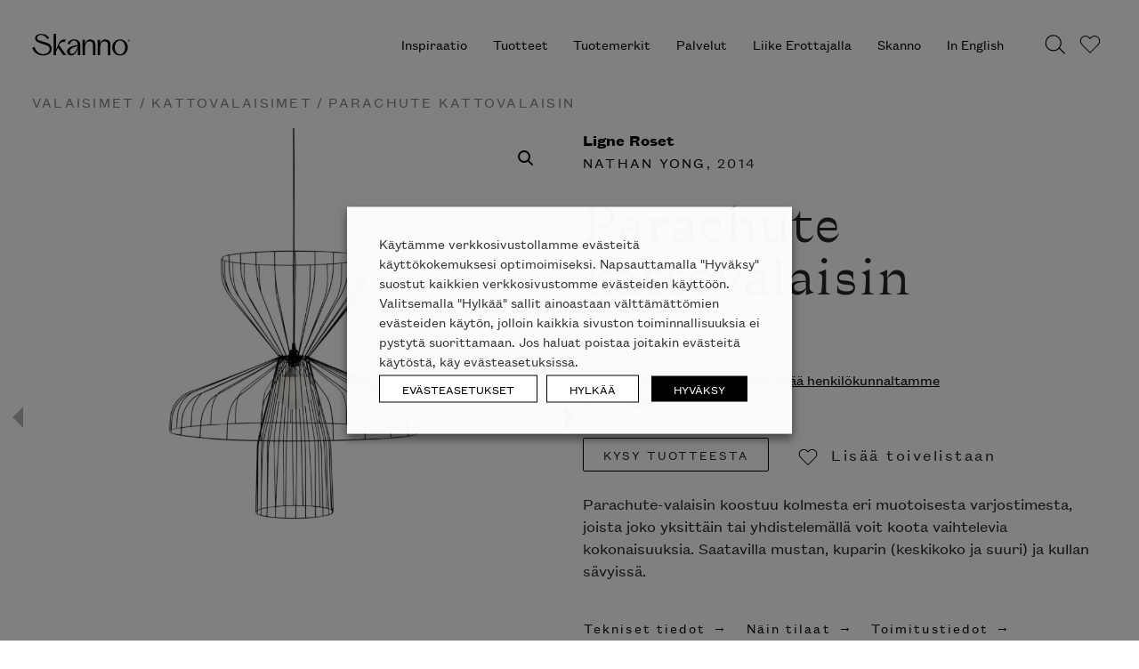

--- FILE ---
content_type: text/html; charset=utf-8
request_url: https://www.google.com/recaptcha/api2/anchor?ar=1&k=6LcujEYqAAAAAJd82IbcVKjjXOqe9v-1sKaWGkPt&co=aHR0cHM6Ly9za2Fubm8uZmk6NDQz&hl=fi&v=PoyoqOPhxBO7pBk68S4YbpHZ&theme=light&size=normal&anchor-ms=20000&execute-ms=30000&cb=9ex6injlwyhf
body_size: 49369
content:
<!DOCTYPE HTML><html dir="ltr" lang="fi"><head><meta http-equiv="Content-Type" content="text/html; charset=UTF-8">
<meta http-equiv="X-UA-Compatible" content="IE=edge">
<title>reCAPTCHA</title>
<style type="text/css">
/* cyrillic-ext */
@font-face {
  font-family: 'Roboto';
  font-style: normal;
  font-weight: 400;
  font-stretch: 100%;
  src: url(//fonts.gstatic.com/s/roboto/v48/KFO7CnqEu92Fr1ME7kSn66aGLdTylUAMa3GUBHMdazTgWw.woff2) format('woff2');
  unicode-range: U+0460-052F, U+1C80-1C8A, U+20B4, U+2DE0-2DFF, U+A640-A69F, U+FE2E-FE2F;
}
/* cyrillic */
@font-face {
  font-family: 'Roboto';
  font-style: normal;
  font-weight: 400;
  font-stretch: 100%;
  src: url(//fonts.gstatic.com/s/roboto/v48/KFO7CnqEu92Fr1ME7kSn66aGLdTylUAMa3iUBHMdazTgWw.woff2) format('woff2');
  unicode-range: U+0301, U+0400-045F, U+0490-0491, U+04B0-04B1, U+2116;
}
/* greek-ext */
@font-face {
  font-family: 'Roboto';
  font-style: normal;
  font-weight: 400;
  font-stretch: 100%;
  src: url(//fonts.gstatic.com/s/roboto/v48/KFO7CnqEu92Fr1ME7kSn66aGLdTylUAMa3CUBHMdazTgWw.woff2) format('woff2');
  unicode-range: U+1F00-1FFF;
}
/* greek */
@font-face {
  font-family: 'Roboto';
  font-style: normal;
  font-weight: 400;
  font-stretch: 100%;
  src: url(//fonts.gstatic.com/s/roboto/v48/KFO7CnqEu92Fr1ME7kSn66aGLdTylUAMa3-UBHMdazTgWw.woff2) format('woff2');
  unicode-range: U+0370-0377, U+037A-037F, U+0384-038A, U+038C, U+038E-03A1, U+03A3-03FF;
}
/* math */
@font-face {
  font-family: 'Roboto';
  font-style: normal;
  font-weight: 400;
  font-stretch: 100%;
  src: url(//fonts.gstatic.com/s/roboto/v48/KFO7CnqEu92Fr1ME7kSn66aGLdTylUAMawCUBHMdazTgWw.woff2) format('woff2');
  unicode-range: U+0302-0303, U+0305, U+0307-0308, U+0310, U+0312, U+0315, U+031A, U+0326-0327, U+032C, U+032F-0330, U+0332-0333, U+0338, U+033A, U+0346, U+034D, U+0391-03A1, U+03A3-03A9, U+03B1-03C9, U+03D1, U+03D5-03D6, U+03F0-03F1, U+03F4-03F5, U+2016-2017, U+2034-2038, U+203C, U+2040, U+2043, U+2047, U+2050, U+2057, U+205F, U+2070-2071, U+2074-208E, U+2090-209C, U+20D0-20DC, U+20E1, U+20E5-20EF, U+2100-2112, U+2114-2115, U+2117-2121, U+2123-214F, U+2190, U+2192, U+2194-21AE, U+21B0-21E5, U+21F1-21F2, U+21F4-2211, U+2213-2214, U+2216-22FF, U+2308-230B, U+2310, U+2319, U+231C-2321, U+2336-237A, U+237C, U+2395, U+239B-23B7, U+23D0, U+23DC-23E1, U+2474-2475, U+25AF, U+25B3, U+25B7, U+25BD, U+25C1, U+25CA, U+25CC, U+25FB, U+266D-266F, U+27C0-27FF, U+2900-2AFF, U+2B0E-2B11, U+2B30-2B4C, U+2BFE, U+3030, U+FF5B, U+FF5D, U+1D400-1D7FF, U+1EE00-1EEFF;
}
/* symbols */
@font-face {
  font-family: 'Roboto';
  font-style: normal;
  font-weight: 400;
  font-stretch: 100%;
  src: url(//fonts.gstatic.com/s/roboto/v48/KFO7CnqEu92Fr1ME7kSn66aGLdTylUAMaxKUBHMdazTgWw.woff2) format('woff2');
  unicode-range: U+0001-000C, U+000E-001F, U+007F-009F, U+20DD-20E0, U+20E2-20E4, U+2150-218F, U+2190, U+2192, U+2194-2199, U+21AF, U+21E6-21F0, U+21F3, U+2218-2219, U+2299, U+22C4-22C6, U+2300-243F, U+2440-244A, U+2460-24FF, U+25A0-27BF, U+2800-28FF, U+2921-2922, U+2981, U+29BF, U+29EB, U+2B00-2BFF, U+4DC0-4DFF, U+FFF9-FFFB, U+10140-1018E, U+10190-1019C, U+101A0, U+101D0-101FD, U+102E0-102FB, U+10E60-10E7E, U+1D2C0-1D2D3, U+1D2E0-1D37F, U+1F000-1F0FF, U+1F100-1F1AD, U+1F1E6-1F1FF, U+1F30D-1F30F, U+1F315, U+1F31C, U+1F31E, U+1F320-1F32C, U+1F336, U+1F378, U+1F37D, U+1F382, U+1F393-1F39F, U+1F3A7-1F3A8, U+1F3AC-1F3AF, U+1F3C2, U+1F3C4-1F3C6, U+1F3CA-1F3CE, U+1F3D4-1F3E0, U+1F3ED, U+1F3F1-1F3F3, U+1F3F5-1F3F7, U+1F408, U+1F415, U+1F41F, U+1F426, U+1F43F, U+1F441-1F442, U+1F444, U+1F446-1F449, U+1F44C-1F44E, U+1F453, U+1F46A, U+1F47D, U+1F4A3, U+1F4B0, U+1F4B3, U+1F4B9, U+1F4BB, U+1F4BF, U+1F4C8-1F4CB, U+1F4D6, U+1F4DA, U+1F4DF, U+1F4E3-1F4E6, U+1F4EA-1F4ED, U+1F4F7, U+1F4F9-1F4FB, U+1F4FD-1F4FE, U+1F503, U+1F507-1F50B, U+1F50D, U+1F512-1F513, U+1F53E-1F54A, U+1F54F-1F5FA, U+1F610, U+1F650-1F67F, U+1F687, U+1F68D, U+1F691, U+1F694, U+1F698, U+1F6AD, U+1F6B2, U+1F6B9-1F6BA, U+1F6BC, U+1F6C6-1F6CF, U+1F6D3-1F6D7, U+1F6E0-1F6EA, U+1F6F0-1F6F3, U+1F6F7-1F6FC, U+1F700-1F7FF, U+1F800-1F80B, U+1F810-1F847, U+1F850-1F859, U+1F860-1F887, U+1F890-1F8AD, U+1F8B0-1F8BB, U+1F8C0-1F8C1, U+1F900-1F90B, U+1F93B, U+1F946, U+1F984, U+1F996, U+1F9E9, U+1FA00-1FA6F, U+1FA70-1FA7C, U+1FA80-1FA89, U+1FA8F-1FAC6, U+1FACE-1FADC, U+1FADF-1FAE9, U+1FAF0-1FAF8, U+1FB00-1FBFF;
}
/* vietnamese */
@font-face {
  font-family: 'Roboto';
  font-style: normal;
  font-weight: 400;
  font-stretch: 100%;
  src: url(//fonts.gstatic.com/s/roboto/v48/KFO7CnqEu92Fr1ME7kSn66aGLdTylUAMa3OUBHMdazTgWw.woff2) format('woff2');
  unicode-range: U+0102-0103, U+0110-0111, U+0128-0129, U+0168-0169, U+01A0-01A1, U+01AF-01B0, U+0300-0301, U+0303-0304, U+0308-0309, U+0323, U+0329, U+1EA0-1EF9, U+20AB;
}
/* latin-ext */
@font-face {
  font-family: 'Roboto';
  font-style: normal;
  font-weight: 400;
  font-stretch: 100%;
  src: url(//fonts.gstatic.com/s/roboto/v48/KFO7CnqEu92Fr1ME7kSn66aGLdTylUAMa3KUBHMdazTgWw.woff2) format('woff2');
  unicode-range: U+0100-02BA, U+02BD-02C5, U+02C7-02CC, U+02CE-02D7, U+02DD-02FF, U+0304, U+0308, U+0329, U+1D00-1DBF, U+1E00-1E9F, U+1EF2-1EFF, U+2020, U+20A0-20AB, U+20AD-20C0, U+2113, U+2C60-2C7F, U+A720-A7FF;
}
/* latin */
@font-face {
  font-family: 'Roboto';
  font-style: normal;
  font-weight: 400;
  font-stretch: 100%;
  src: url(//fonts.gstatic.com/s/roboto/v48/KFO7CnqEu92Fr1ME7kSn66aGLdTylUAMa3yUBHMdazQ.woff2) format('woff2');
  unicode-range: U+0000-00FF, U+0131, U+0152-0153, U+02BB-02BC, U+02C6, U+02DA, U+02DC, U+0304, U+0308, U+0329, U+2000-206F, U+20AC, U+2122, U+2191, U+2193, U+2212, U+2215, U+FEFF, U+FFFD;
}
/* cyrillic-ext */
@font-face {
  font-family: 'Roboto';
  font-style: normal;
  font-weight: 500;
  font-stretch: 100%;
  src: url(//fonts.gstatic.com/s/roboto/v48/KFO7CnqEu92Fr1ME7kSn66aGLdTylUAMa3GUBHMdazTgWw.woff2) format('woff2');
  unicode-range: U+0460-052F, U+1C80-1C8A, U+20B4, U+2DE0-2DFF, U+A640-A69F, U+FE2E-FE2F;
}
/* cyrillic */
@font-face {
  font-family: 'Roboto';
  font-style: normal;
  font-weight: 500;
  font-stretch: 100%;
  src: url(//fonts.gstatic.com/s/roboto/v48/KFO7CnqEu92Fr1ME7kSn66aGLdTylUAMa3iUBHMdazTgWw.woff2) format('woff2');
  unicode-range: U+0301, U+0400-045F, U+0490-0491, U+04B0-04B1, U+2116;
}
/* greek-ext */
@font-face {
  font-family: 'Roboto';
  font-style: normal;
  font-weight: 500;
  font-stretch: 100%;
  src: url(//fonts.gstatic.com/s/roboto/v48/KFO7CnqEu92Fr1ME7kSn66aGLdTylUAMa3CUBHMdazTgWw.woff2) format('woff2');
  unicode-range: U+1F00-1FFF;
}
/* greek */
@font-face {
  font-family: 'Roboto';
  font-style: normal;
  font-weight: 500;
  font-stretch: 100%;
  src: url(//fonts.gstatic.com/s/roboto/v48/KFO7CnqEu92Fr1ME7kSn66aGLdTylUAMa3-UBHMdazTgWw.woff2) format('woff2');
  unicode-range: U+0370-0377, U+037A-037F, U+0384-038A, U+038C, U+038E-03A1, U+03A3-03FF;
}
/* math */
@font-face {
  font-family: 'Roboto';
  font-style: normal;
  font-weight: 500;
  font-stretch: 100%;
  src: url(//fonts.gstatic.com/s/roboto/v48/KFO7CnqEu92Fr1ME7kSn66aGLdTylUAMawCUBHMdazTgWw.woff2) format('woff2');
  unicode-range: U+0302-0303, U+0305, U+0307-0308, U+0310, U+0312, U+0315, U+031A, U+0326-0327, U+032C, U+032F-0330, U+0332-0333, U+0338, U+033A, U+0346, U+034D, U+0391-03A1, U+03A3-03A9, U+03B1-03C9, U+03D1, U+03D5-03D6, U+03F0-03F1, U+03F4-03F5, U+2016-2017, U+2034-2038, U+203C, U+2040, U+2043, U+2047, U+2050, U+2057, U+205F, U+2070-2071, U+2074-208E, U+2090-209C, U+20D0-20DC, U+20E1, U+20E5-20EF, U+2100-2112, U+2114-2115, U+2117-2121, U+2123-214F, U+2190, U+2192, U+2194-21AE, U+21B0-21E5, U+21F1-21F2, U+21F4-2211, U+2213-2214, U+2216-22FF, U+2308-230B, U+2310, U+2319, U+231C-2321, U+2336-237A, U+237C, U+2395, U+239B-23B7, U+23D0, U+23DC-23E1, U+2474-2475, U+25AF, U+25B3, U+25B7, U+25BD, U+25C1, U+25CA, U+25CC, U+25FB, U+266D-266F, U+27C0-27FF, U+2900-2AFF, U+2B0E-2B11, U+2B30-2B4C, U+2BFE, U+3030, U+FF5B, U+FF5D, U+1D400-1D7FF, U+1EE00-1EEFF;
}
/* symbols */
@font-face {
  font-family: 'Roboto';
  font-style: normal;
  font-weight: 500;
  font-stretch: 100%;
  src: url(//fonts.gstatic.com/s/roboto/v48/KFO7CnqEu92Fr1ME7kSn66aGLdTylUAMaxKUBHMdazTgWw.woff2) format('woff2');
  unicode-range: U+0001-000C, U+000E-001F, U+007F-009F, U+20DD-20E0, U+20E2-20E4, U+2150-218F, U+2190, U+2192, U+2194-2199, U+21AF, U+21E6-21F0, U+21F3, U+2218-2219, U+2299, U+22C4-22C6, U+2300-243F, U+2440-244A, U+2460-24FF, U+25A0-27BF, U+2800-28FF, U+2921-2922, U+2981, U+29BF, U+29EB, U+2B00-2BFF, U+4DC0-4DFF, U+FFF9-FFFB, U+10140-1018E, U+10190-1019C, U+101A0, U+101D0-101FD, U+102E0-102FB, U+10E60-10E7E, U+1D2C0-1D2D3, U+1D2E0-1D37F, U+1F000-1F0FF, U+1F100-1F1AD, U+1F1E6-1F1FF, U+1F30D-1F30F, U+1F315, U+1F31C, U+1F31E, U+1F320-1F32C, U+1F336, U+1F378, U+1F37D, U+1F382, U+1F393-1F39F, U+1F3A7-1F3A8, U+1F3AC-1F3AF, U+1F3C2, U+1F3C4-1F3C6, U+1F3CA-1F3CE, U+1F3D4-1F3E0, U+1F3ED, U+1F3F1-1F3F3, U+1F3F5-1F3F7, U+1F408, U+1F415, U+1F41F, U+1F426, U+1F43F, U+1F441-1F442, U+1F444, U+1F446-1F449, U+1F44C-1F44E, U+1F453, U+1F46A, U+1F47D, U+1F4A3, U+1F4B0, U+1F4B3, U+1F4B9, U+1F4BB, U+1F4BF, U+1F4C8-1F4CB, U+1F4D6, U+1F4DA, U+1F4DF, U+1F4E3-1F4E6, U+1F4EA-1F4ED, U+1F4F7, U+1F4F9-1F4FB, U+1F4FD-1F4FE, U+1F503, U+1F507-1F50B, U+1F50D, U+1F512-1F513, U+1F53E-1F54A, U+1F54F-1F5FA, U+1F610, U+1F650-1F67F, U+1F687, U+1F68D, U+1F691, U+1F694, U+1F698, U+1F6AD, U+1F6B2, U+1F6B9-1F6BA, U+1F6BC, U+1F6C6-1F6CF, U+1F6D3-1F6D7, U+1F6E0-1F6EA, U+1F6F0-1F6F3, U+1F6F7-1F6FC, U+1F700-1F7FF, U+1F800-1F80B, U+1F810-1F847, U+1F850-1F859, U+1F860-1F887, U+1F890-1F8AD, U+1F8B0-1F8BB, U+1F8C0-1F8C1, U+1F900-1F90B, U+1F93B, U+1F946, U+1F984, U+1F996, U+1F9E9, U+1FA00-1FA6F, U+1FA70-1FA7C, U+1FA80-1FA89, U+1FA8F-1FAC6, U+1FACE-1FADC, U+1FADF-1FAE9, U+1FAF0-1FAF8, U+1FB00-1FBFF;
}
/* vietnamese */
@font-face {
  font-family: 'Roboto';
  font-style: normal;
  font-weight: 500;
  font-stretch: 100%;
  src: url(//fonts.gstatic.com/s/roboto/v48/KFO7CnqEu92Fr1ME7kSn66aGLdTylUAMa3OUBHMdazTgWw.woff2) format('woff2');
  unicode-range: U+0102-0103, U+0110-0111, U+0128-0129, U+0168-0169, U+01A0-01A1, U+01AF-01B0, U+0300-0301, U+0303-0304, U+0308-0309, U+0323, U+0329, U+1EA0-1EF9, U+20AB;
}
/* latin-ext */
@font-face {
  font-family: 'Roboto';
  font-style: normal;
  font-weight: 500;
  font-stretch: 100%;
  src: url(//fonts.gstatic.com/s/roboto/v48/KFO7CnqEu92Fr1ME7kSn66aGLdTylUAMa3KUBHMdazTgWw.woff2) format('woff2');
  unicode-range: U+0100-02BA, U+02BD-02C5, U+02C7-02CC, U+02CE-02D7, U+02DD-02FF, U+0304, U+0308, U+0329, U+1D00-1DBF, U+1E00-1E9F, U+1EF2-1EFF, U+2020, U+20A0-20AB, U+20AD-20C0, U+2113, U+2C60-2C7F, U+A720-A7FF;
}
/* latin */
@font-face {
  font-family: 'Roboto';
  font-style: normal;
  font-weight: 500;
  font-stretch: 100%;
  src: url(//fonts.gstatic.com/s/roboto/v48/KFO7CnqEu92Fr1ME7kSn66aGLdTylUAMa3yUBHMdazQ.woff2) format('woff2');
  unicode-range: U+0000-00FF, U+0131, U+0152-0153, U+02BB-02BC, U+02C6, U+02DA, U+02DC, U+0304, U+0308, U+0329, U+2000-206F, U+20AC, U+2122, U+2191, U+2193, U+2212, U+2215, U+FEFF, U+FFFD;
}
/* cyrillic-ext */
@font-face {
  font-family: 'Roboto';
  font-style: normal;
  font-weight: 900;
  font-stretch: 100%;
  src: url(//fonts.gstatic.com/s/roboto/v48/KFO7CnqEu92Fr1ME7kSn66aGLdTylUAMa3GUBHMdazTgWw.woff2) format('woff2');
  unicode-range: U+0460-052F, U+1C80-1C8A, U+20B4, U+2DE0-2DFF, U+A640-A69F, U+FE2E-FE2F;
}
/* cyrillic */
@font-face {
  font-family: 'Roboto';
  font-style: normal;
  font-weight: 900;
  font-stretch: 100%;
  src: url(//fonts.gstatic.com/s/roboto/v48/KFO7CnqEu92Fr1ME7kSn66aGLdTylUAMa3iUBHMdazTgWw.woff2) format('woff2');
  unicode-range: U+0301, U+0400-045F, U+0490-0491, U+04B0-04B1, U+2116;
}
/* greek-ext */
@font-face {
  font-family: 'Roboto';
  font-style: normal;
  font-weight: 900;
  font-stretch: 100%;
  src: url(//fonts.gstatic.com/s/roboto/v48/KFO7CnqEu92Fr1ME7kSn66aGLdTylUAMa3CUBHMdazTgWw.woff2) format('woff2');
  unicode-range: U+1F00-1FFF;
}
/* greek */
@font-face {
  font-family: 'Roboto';
  font-style: normal;
  font-weight: 900;
  font-stretch: 100%;
  src: url(//fonts.gstatic.com/s/roboto/v48/KFO7CnqEu92Fr1ME7kSn66aGLdTylUAMa3-UBHMdazTgWw.woff2) format('woff2');
  unicode-range: U+0370-0377, U+037A-037F, U+0384-038A, U+038C, U+038E-03A1, U+03A3-03FF;
}
/* math */
@font-face {
  font-family: 'Roboto';
  font-style: normal;
  font-weight: 900;
  font-stretch: 100%;
  src: url(//fonts.gstatic.com/s/roboto/v48/KFO7CnqEu92Fr1ME7kSn66aGLdTylUAMawCUBHMdazTgWw.woff2) format('woff2');
  unicode-range: U+0302-0303, U+0305, U+0307-0308, U+0310, U+0312, U+0315, U+031A, U+0326-0327, U+032C, U+032F-0330, U+0332-0333, U+0338, U+033A, U+0346, U+034D, U+0391-03A1, U+03A3-03A9, U+03B1-03C9, U+03D1, U+03D5-03D6, U+03F0-03F1, U+03F4-03F5, U+2016-2017, U+2034-2038, U+203C, U+2040, U+2043, U+2047, U+2050, U+2057, U+205F, U+2070-2071, U+2074-208E, U+2090-209C, U+20D0-20DC, U+20E1, U+20E5-20EF, U+2100-2112, U+2114-2115, U+2117-2121, U+2123-214F, U+2190, U+2192, U+2194-21AE, U+21B0-21E5, U+21F1-21F2, U+21F4-2211, U+2213-2214, U+2216-22FF, U+2308-230B, U+2310, U+2319, U+231C-2321, U+2336-237A, U+237C, U+2395, U+239B-23B7, U+23D0, U+23DC-23E1, U+2474-2475, U+25AF, U+25B3, U+25B7, U+25BD, U+25C1, U+25CA, U+25CC, U+25FB, U+266D-266F, U+27C0-27FF, U+2900-2AFF, U+2B0E-2B11, U+2B30-2B4C, U+2BFE, U+3030, U+FF5B, U+FF5D, U+1D400-1D7FF, U+1EE00-1EEFF;
}
/* symbols */
@font-face {
  font-family: 'Roboto';
  font-style: normal;
  font-weight: 900;
  font-stretch: 100%;
  src: url(//fonts.gstatic.com/s/roboto/v48/KFO7CnqEu92Fr1ME7kSn66aGLdTylUAMaxKUBHMdazTgWw.woff2) format('woff2');
  unicode-range: U+0001-000C, U+000E-001F, U+007F-009F, U+20DD-20E0, U+20E2-20E4, U+2150-218F, U+2190, U+2192, U+2194-2199, U+21AF, U+21E6-21F0, U+21F3, U+2218-2219, U+2299, U+22C4-22C6, U+2300-243F, U+2440-244A, U+2460-24FF, U+25A0-27BF, U+2800-28FF, U+2921-2922, U+2981, U+29BF, U+29EB, U+2B00-2BFF, U+4DC0-4DFF, U+FFF9-FFFB, U+10140-1018E, U+10190-1019C, U+101A0, U+101D0-101FD, U+102E0-102FB, U+10E60-10E7E, U+1D2C0-1D2D3, U+1D2E0-1D37F, U+1F000-1F0FF, U+1F100-1F1AD, U+1F1E6-1F1FF, U+1F30D-1F30F, U+1F315, U+1F31C, U+1F31E, U+1F320-1F32C, U+1F336, U+1F378, U+1F37D, U+1F382, U+1F393-1F39F, U+1F3A7-1F3A8, U+1F3AC-1F3AF, U+1F3C2, U+1F3C4-1F3C6, U+1F3CA-1F3CE, U+1F3D4-1F3E0, U+1F3ED, U+1F3F1-1F3F3, U+1F3F5-1F3F7, U+1F408, U+1F415, U+1F41F, U+1F426, U+1F43F, U+1F441-1F442, U+1F444, U+1F446-1F449, U+1F44C-1F44E, U+1F453, U+1F46A, U+1F47D, U+1F4A3, U+1F4B0, U+1F4B3, U+1F4B9, U+1F4BB, U+1F4BF, U+1F4C8-1F4CB, U+1F4D6, U+1F4DA, U+1F4DF, U+1F4E3-1F4E6, U+1F4EA-1F4ED, U+1F4F7, U+1F4F9-1F4FB, U+1F4FD-1F4FE, U+1F503, U+1F507-1F50B, U+1F50D, U+1F512-1F513, U+1F53E-1F54A, U+1F54F-1F5FA, U+1F610, U+1F650-1F67F, U+1F687, U+1F68D, U+1F691, U+1F694, U+1F698, U+1F6AD, U+1F6B2, U+1F6B9-1F6BA, U+1F6BC, U+1F6C6-1F6CF, U+1F6D3-1F6D7, U+1F6E0-1F6EA, U+1F6F0-1F6F3, U+1F6F7-1F6FC, U+1F700-1F7FF, U+1F800-1F80B, U+1F810-1F847, U+1F850-1F859, U+1F860-1F887, U+1F890-1F8AD, U+1F8B0-1F8BB, U+1F8C0-1F8C1, U+1F900-1F90B, U+1F93B, U+1F946, U+1F984, U+1F996, U+1F9E9, U+1FA00-1FA6F, U+1FA70-1FA7C, U+1FA80-1FA89, U+1FA8F-1FAC6, U+1FACE-1FADC, U+1FADF-1FAE9, U+1FAF0-1FAF8, U+1FB00-1FBFF;
}
/* vietnamese */
@font-face {
  font-family: 'Roboto';
  font-style: normal;
  font-weight: 900;
  font-stretch: 100%;
  src: url(//fonts.gstatic.com/s/roboto/v48/KFO7CnqEu92Fr1ME7kSn66aGLdTylUAMa3OUBHMdazTgWw.woff2) format('woff2');
  unicode-range: U+0102-0103, U+0110-0111, U+0128-0129, U+0168-0169, U+01A0-01A1, U+01AF-01B0, U+0300-0301, U+0303-0304, U+0308-0309, U+0323, U+0329, U+1EA0-1EF9, U+20AB;
}
/* latin-ext */
@font-face {
  font-family: 'Roboto';
  font-style: normal;
  font-weight: 900;
  font-stretch: 100%;
  src: url(//fonts.gstatic.com/s/roboto/v48/KFO7CnqEu92Fr1ME7kSn66aGLdTylUAMa3KUBHMdazTgWw.woff2) format('woff2');
  unicode-range: U+0100-02BA, U+02BD-02C5, U+02C7-02CC, U+02CE-02D7, U+02DD-02FF, U+0304, U+0308, U+0329, U+1D00-1DBF, U+1E00-1E9F, U+1EF2-1EFF, U+2020, U+20A0-20AB, U+20AD-20C0, U+2113, U+2C60-2C7F, U+A720-A7FF;
}
/* latin */
@font-face {
  font-family: 'Roboto';
  font-style: normal;
  font-weight: 900;
  font-stretch: 100%;
  src: url(//fonts.gstatic.com/s/roboto/v48/KFO7CnqEu92Fr1ME7kSn66aGLdTylUAMa3yUBHMdazQ.woff2) format('woff2');
  unicode-range: U+0000-00FF, U+0131, U+0152-0153, U+02BB-02BC, U+02C6, U+02DA, U+02DC, U+0304, U+0308, U+0329, U+2000-206F, U+20AC, U+2122, U+2191, U+2193, U+2212, U+2215, U+FEFF, U+FFFD;
}

</style>
<link rel="stylesheet" type="text/css" href="https://www.gstatic.com/recaptcha/releases/PoyoqOPhxBO7pBk68S4YbpHZ/styles__ltr.css">
<script nonce="FVUOg91af77ggClHE16HFg" type="text/javascript">window['__recaptcha_api'] = 'https://www.google.com/recaptcha/api2/';</script>
<script type="text/javascript" src="https://www.gstatic.com/recaptcha/releases/PoyoqOPhxBO7pBk68S4YbpHZ/recaptcha__fi.js" nonce="FVUOg91af77ggClHE16HFg">
      
    </script></head>
<body><div id="rc-anchor-alert" class="rc-anchor-alert"></div>
<input type="hidden" id="recaptcha-token" value="[base64]">
<script type="text/javascript" nonce="FVUOg91af77ggClHE16HFg">
      recaptcha.anchor.Main.init("[\x22ainput\x22,[\x22bgdata\x22,\x22\x22,\[base64]/[base64]/MjU1Ong/[base64]/[base64]/[base64]/[base64]/[base64]/[base64]/[base64]/[base64]/[base64]/[base64]/[base64]/[base64]/[base64]/[base64]/[base64]\\u003d\x22,\[base64]\x22,\x22wo51wrPDh2UQwoHCoDZdLsKVV8KGUVvChUfDocK5PMKvwqnDrcOhK8K4RMKLHwUsw4lIwqbChy9lacOwwqEIwpzCk8KtATDDgcOzwo1hJXLCij9ZwpHDpU3DnsOfHsOnecO6WMOdChnDpV8vH8KDdMONwoXDg1R5CsOpwqBmPwLCocOVwq3Dp8OuGHNHwprCpG/[base64]/[base64]/DlMK0OAFww4/CnyJKwrZrJcKFdcKEwqrCtVjCm8ODLMKBwoVsUyTDl8Ouw75Ew6U3w6DCksONU8KtTgUMWMKDw4jCksOnwogxLcONw4XCtMKNXn5occKqw4E3wqQ5ScOLw6gYw68eVcOQw6Muw5x7LcOrwqcrw73DngrDqXjClsKRw7Y5wpfDvTzDtHVIVcKUw58/[base64]/w7o+PQQMKcOPw6/[base64]/CssKGNsOpZcKKaH9Gw5BZwrDCiXcNYcKFD2LDhmjCocKvOWrClcKRLsOKdDhJLcKwHsObIyjDpgw+wrhowpV+GMO+w6HDgsKuwprCosKUwowqwrR/w6rCnG7CicOewp/[base64]/MXTCmRISwpnDj8OmWx7DrMOeR8KVJsO7wrjDrQFzwqrCuX0yH2fDpcOofXgDNhcZwoMCw7grMsOVVsO8ZXg1CwHCq8OURjoFwrcjw5M3OsOvWHUiwrfDhgZ2w4nCkFB4wp3Ch8KjZClceVQwDisgwqjDq8OLwpNAwp/Dt0bDrcKzEsKhBGvDl8K4fMKYwrDClj3ChMOwdcKaZ03CgwbDisOcJAnCmg3DgMK7fsKbEn8qS3NPC1fCgMKhw4QGwpNQBlNrw4HCicK8w5jDjcKbw7nCtAMIC8OlPQ/[base64]/DnsOGw7vClhTCscOdw7jCqcOdVMOXG2XCksKXw6bCshEvd0XDlErDvhHDlsKUVndbccKWJsOXGH0uDWwhw6R5OhTCp2osJW0ffMOYXXrDjcKdwqLDgC1HVMOTUz3ClRrDnMKqJUN3wqVBGFTCnnw3w5XDkivDjsKLQCrCqsOBw4wzHcOyNsORYW/CrTYOwoHDjB7Co8K8w4PDt8KlNGduwp5Sw7YIK8KeFsOnwovCuDt+w77DqTpEw5/[base64]/wpvCgWDDk1fDqUxdLh12w4vCtRHDrsOdwo1xw7t+Q1t2w74wMUtrdMOhwoI8w6Mzw4Z3wqfDmsKxw7jDqSjDvgTDmsKid0RXannCmMO1woPCnBPCoRN/IRjDtMO1QcKsw6tjW8KLw67DgMK+MsKXQsOew7QCwphEw59gw7fCpA/CpkkQH8KHw6Alw5dIGwkYwqgDw7bDqsKCw4fDjB9dY8KZw7TCqG5DwrfDhcOcfcOqZEXCiS7DiCXChsKHfnrDvsOWTMOew5FdDQ08T1LDucKYQhbDhRgwKh0FAG/Cr2HDu8K8H8O/BcK1flHDhx7ChBfDrXlBwotpacOiXsOZwpDCkEhQa3bCvMKIEBdfwqxSw6A/[base64]/L8OZw4pKWMKYw492w7jCkj/CncKddUnCnxnDlWLDncK5w4BuUsKSwq3Dk8OYO8OSw7nDuMOIwo18wqfDusKuFC03w5bDuEEeIiHCr8OcJ8OXLgAGbsOXEcOtdn9tw7VWBi/CiA7Di0rCo8OFFsOFPMOLw4N+KB9Cw5liO8OhWCYgAhDCgsOzw6IwEUFUwqVHwqHDnz3DisKkw5bDpkdgKwwCcX8Nw5FdwrJaw44qEcOMacO5TcKuQA9fbifCsWFHWMK1Z09zwqnCp1ZNwoLClhXChTHDgMOPwpzCvMOnYsOQbMKyNyvDo1/[base64]/CvsKyVmXDrGEPU8KPB3LDvMOnw7UKw5JZAyxaZcKiA8Oow5TCm8O3wrTCtsOmw7nDkCfDhcKnwqNaHgzDj3/CgcK7L8KVw7LDqSFew4XDp2sDwpbDjwvDnhMYAsOowoA2wrAKw57CucOswojCinN9I3rDrMO7QVhCYMKgw5EQOVTCvMOHwpDCokpLw4Y+SVYdwrYTw73CusOTw6sBwozCh8OMwrJvwqwcw4dpFmvDsjlIOCZjw4J7Wm1rP8KPwrvCviB/aW8xwpHCm8KyNSsEJnQ/[base64]/CmgDCqBDDncKPw7Zlc8KRw4rDqA8BAsOyw4Qow6ltUsKJScKNw7hhVSI5wqIrwpQAaSw4w51Sw79Nwq90w4ILPkQjZ3QZw58jXkxvGsOsFUnDn14KH3towqsfR8KWfWbDli/DlF4vdEfChMK8wpN6SFTCv1LDs0nDrcOhH8OJTcOtwqRWOMKcecKjw706wq7DrjB6wrctMcOcwrjDscKCR8OMV8OCSDXCrsK5a8Opw4Nhw7peF2YCe8KWwrfCoSLDljjDlgzDsMOSwqhuwoJbwofCj1pJAFJ7w6RSShrChikzTA/CqC3CjFcWWhoUWVfCo8Kle8KcWMK6wp7CuhDCmMKJQcO9w5JJP8ORWUzClMKMEElMYsONL0nDhsO6AA/[base64]/CrHvDuErDlcKjw4rCpyfDhg3DjFXDtMKIw5vCk8ODKMOQw4o9NsK9a8KuJsOMHcK8w7gsw6UZw7DDqsK1wrtvCMK1w5vDvyJ1QMKLw6Y7woInw4F9w5duUcKWJcO1AMKsDzkMUzZbVQvDtibDvcKJC8OLwqNeQyUjB8O7wp/DvzrDtXNjKMO7w7vCscOnw7jDisOYCMK9w73CsHvCmMO3w7XDhTc+ecOfw5FWw4Ukwr9pwpMrwphNwpB8PVc/[base64]/bU7CjhBXw6PCv8OoHMO1wogswoEFJ8KWw7MhXl7CtsKvwrRrY8KHCgfCrMOIciEsblgWQWjCimxGNwLDncKYCkJbTMOAWMKCw7HCpSjDnsKTw6cFw7bCoA3Cv8KBOnHCgcOuGsKUS1nDnWXDhWFdwqJ0w7J4wp3DkUjCgsKlVFzCjMOoEmvDni/Dn2l5w5bDnicVwptrw43CvFk0wr4Yd8OvLsKLwoPClhFGw77DhsOrccO7woNRw5EgwqfCinUONxfCnTHCtsKLw7/[base64]/[base64]/[base64]/w4nCgsKpw6kxw5nCmSluw6bDv8KoO8OoTVIBbQ4Lw5/DtBHDhXBmUTPCp8OmSsKIw7cVw4NVE8K/wqHDtyrDmA1kw6APaMOHesKBw5nCk3BcwqddWxrDnsKiw5rDs17CtMOLwrVOw6E4D1LDjkcmaBnCtljCpsKMJ8OzK8ONw5jCvMKhwoFIIcKawpdNYkvCusKJNgvCuTBhMVzDqsOdw4vDjMO5w6F/wpLCmsKGw74aw4dYw7YTw7/[base64]/IcKOw6HDvlrCmMOgwrJYwpzCiMO0V8KGehbDkcOiw7fCmMKzfMOLwqDDg8KNwoRUw6cSwoYywpjCj8OXwooSwqfDksOYw4vDkCAeRcOcdMOnTUHDmWxIw6HCv2cPwrfCtnR2woU6wrvCqVnDm05iJcKsw6taOsO+LcK/PsKvw6s0w7jCkUnCp8ObDhcnSgXCkmDCjQJCwpJSccOnMWRxTcOzwqzCinlFwqtpwrzDgSROw6HCrlUVYC7Cl8OywoY2e8Oww4PCmcOiwpFfb3/DuGYfM1gDGcOQBEF5bVLCisOBaGArRVoQwobCpcO1wpbDvMO8YX0SE8KNwpM5wpNFw4nDj8KkDxfDtRRCYsOCQhzCoMKcLDbCvcOJPMKdw41SwpDDshDDgxXCuxnCimXCgUTCocOuHg4fwpFCw60HCsOCasKLGjxaIjHCsz/DlDTCn13DilPDo8O1wrFSwonCoMKUNHjDuDDCmcK4HyTCiWLDjsK2w5E3EcKDWm0Uw4LDiknCiw7Dv8KEAsOjwo/[base64]/CsDPCrsKGw5TDusOkw6kbZh/CkMKFw4M5XSbDvMOxdztVwogOW05lPMKqworDk8KHwoJsw7tzHgfCskYPR8K8w6kHOMOzw4tDwp5bMMONwrcPIhJnw6BubsO8w7ZPwrnCncKrFHvCv8KXdAUgw6w/w6AebyPCrcKIO2LDqBo4EykWWgERwpBKaSXDujHDjcKoAQYyEMKVEsKDwqBfcBDDim3CgC0ow6EBfn/DucO/[base64]/wqJqwqXDpMOzG2/[base64]/aMKcw57CjHrDscK6C8OmInLDpSTCssOjw6HCrlJRVMONwqRuOnURWn3CrUgdV8Knw4ZUwpgtWWLCtGfCl1Azwrtbw7XDosKQworDn8OGfTlzwpZEYcKkWQsaByDCljtgbhJLwrIYT3xlZ2ZFegZoAzYWw7saFFvCo8OAYsOqwrfCrj/[base64]/CtsOUwq/DuU0XckDCt8Olw7PCucOawrbChRdpwqfDl8Kswq1ow50Dwp0MF38Aw4LDqMKsLAHCp8OWQjDCiW7CkMOuH2Q2woMYwr5Qw4lCw7PDqAsUw5Q/csO6wrELw6DDsg8pHsONw6PDhsK/F8OzdldvKlFEQRTCmsOJeMObLsOww7MDYsODPcOVQsObFcKNwpTDoj7DgT8vYwrDssOCSgjDr8ODw6LCqMOQdBHDhsOGUi9tY1LDrEhCwq7Cr8KEdcOeUMOAw6DCtBjDnzdIw6/CucK1LD/DuVg+BEXCuGw2JDFhenDCuUhcwpUewoEBbgVYwqVmG8KaQsKkLMO8worCrcKcwoHCpW/[base64]/Dh8OPwprCq8Kqwr1Fw7ZRWD/DkEpFwqBgwop2HznDhAw1CcKoFz45CBbDi8Khw6bCvHfCqMKIw7VgNMO3OsKIwqVKw5bDiMOYMcOUw6EMwpAew6xPY1rDmSBYwrBQw5I/[base64]/CuDA4w4gaw61qR8Ocw5EcUsKkMcOdw5Zww6xLfW1MwqYxK8KEw4I7w4rDsml8w4ViQsOyUiRcwoLCnsO/V8OXwowkKkAvTMKcG33DuDNYwpjDg8OSNnzCnjXCtcOzLsKxSsKBecOxwqDCrVYiwqkwwrLDuXzCssOPF8O0wrTDvMOtwpgmwptbw7wRGxvCmcKYFMKuEcOhXF/Ch3PDusKRw4LDsUxMwqdxw7LCusO5wqBZw7LCicK4AsO2esKLO8OYEnPDqQBiwrbCqDxsaivCv8OwU2BaYcOHBcKEw5RFU17DqMKqHcO5fGnDjkTDlMKyw5zCpTh8wroiwq9Zw5vDoyvDsMKvBx4Iwoc2wofDqcKzwobCgcK/wrBaw77DtsKNwpDDhcO3woTCu0LCkU4TeTIEwoPDpcOpw4sBUAMacwjDohxHIsKTw5dhw7/DssOawrTDr8K4w5xAw6sNMsKmwpZHw6UYOsOqw4nDmUnCucOjw7/DkMOtKMKXWsOtwp1kGsOpX8KUYl3Ci8Ohw5jCuTnDrcKJwqssw6LCkMKNwpfDrERwwqHDksOBBcOYR8KuBsObGcOnw7BXwpzCpMOZw4LCpsOgw7rDjcOtN8Kaw4skwopyM8K7w5AFw57Doz8He3QIw5NcwqpBHwxwB8Osw4XCl8K/w5rCjS/Dplkyd8OoZcOTZsOMw5/CvsOCa07DtU1/GznCoMO1IcOofGZBfMKsHVbDscKDJ8Kywr7DscO1PcKuwrHDvD/DtnXChQHClcKOw5HDuMK2YFooXihHET3CssO4w5fClsKVwrjDmcOdbcK3NxMxC2sOw48XccO5cS3DvcKAw5p3w6PCg3YnwqPCkcKvwr/CiC3Dv8Olw43Dn8Kuw6FGwoM/BsKFwpzCi8KLB8Oqa8OtwpPCosKnGFfDv2/[base64]/KzfDmlrDqsKFwokwCiLCgDfDhsKXR3HCo04GIwARw5IiVMOEw4XCvMOCWsKoJ2JETQ4fwphuw7bDpsOVPng3AMKqw41Ow5waczYTQW/CrMKYZCxMURrDqMK0w4TDu2XDu8O3VEEYHx/DtcKmMwDCscOnw4bDri3DhxUDdsKAw7Nzw67DhSw1wq/[base64]/DuMO0CcKmw4ZRb8KIcw/Di8O6w7vCsSQAw5nDjsKWIm/DsHnDs8K1w65Gw6IGH8Khw5FEesOfPTfCjcK5AB3CmDXCmVgUM8OMYFPCkGHCoRXDliDChUXCnFc9ZsKld8K3woHDrsKQwoXCmCXDh37Co07Cu8KKw4YAbzbDqzLCohbCqcKPRcOXw6tkw5gcUsKCQTF/w55QYVtOwqXCg8O5BsKXNw3DujbCiMONwrPDjhlDwpzCrirDsl52HTfDjnUMexzCssOKNMOEw6I6wogFw5kvXDVRIkDCo8K2wrzCkUxcw5LCrBLDhTHDl8K7w4U4c3cycMK1w57Cj8KpT8K3w5hKwpwgw7xzJMO/wp1Nw5E0wr9nNcKWDHouA8Kdw6ITwrLCssOTwrg2wpTDiQ/DtCzCi8ONGnlcAcO/X8KCPUsKwqNcwqVqw71qwpgVwqbCswrDhsOeKMKNwo99w4XCp8OtTsKMw6TDoVR/SSzDsTDCgMK8NcKvFsKHKzdWwpNFw5jDl1VcwofDpydhUcOjcUrCmMOvD8OyYHQONMOXw5sew5MWw5HDohbDtC1nw6o3TXzCpsOKw4/Dt8Kkwo5oYwolwrpLwp7CucKMw4Ytwq5gwr7CrEJlw6ZSw4J2w68Sw7YEw7zDn8K4NELCn1kuw6xfVlthw5vCgsOXIcKTLXrDhsK2ecKSwrbDtsOnB8KNw6fDk8ODwo1gw7o1IsK/w4Y1wrg3PlN8T2xyQcK1QVnDksKTXMOOUMOHw4gnw6t/Sjk1SsKMwpPDswc1IsKIw5HCs8OGwqnDriIqwqnCvxRWwoYWw7FCw7jDhsOfwrcxUsKfOnQ9BwHCvwM6w44eCFlzwobCuMKOw4nCsFchw5fDhcOkcSHDi8Ogw7XCucOhwrXCqynDj8KHfsKwT8KzwovDtcK4wr3CtMOww6TCjsKvwo52aw8Fwq/Dt0bCsHl4aMKNXMKTwrHCv8O9w6R2wrfCpsKFw5IlTSxMD3R3wr5WwpzDpcONesOWEA7CncKrwpbDkMODfMOGX8OfR8KjRMKgaiXDlR/[base64]/[base64]/CgMOtBTgawpJ9PDp3wqMESGHCohnDiDhrF8KNQ8KVw4LDtGnDl8Oiw7HDpFnCsnHDk37CmcK6w5dIw4A5BAA/IsKPw43CmzLCpMOewqPCjDkBOWUAUxTDjl1ew73DsCR7w4NkL2nCiMKdw47DoMOKb1PCpwvCl8KrEcO1MGY2wobCt8OWw4bClFYyJcOaO8OCwobClmTDuTDDr3LDmA/CjSclFsKRCAZdE1EYwqxuQ8OSw5EHQ8KPRzUGZ2fDkwjClcKeKAnCtDkiPsK2GELDqsOYMjbDq8OZR8OCFBksw4/Dm8OyUx3CkcOYUUHDuWs7wqVLwoRxwrgawpl9w4otOFDDuXDCu8KQOSNLHCTCh8Orwr9tbQDClsK6U17ClQ3DvMONJsKhZ8OyHcKdw6hWw7nDi2bClAnDtDMJw4/CgcKeewNqw5BQZcOSS8OWwqFHMsOvHk0WHV4HwrpzSDvCsnfCuMOsKRDDgMKgwq/Cm8KdbWNTwqDCs8OVw5HCsWnCjS01SglFIcKsOcOZLsOYf8K3woFBwqLCkMOrcsK4eAjDqjQBwqkKXsKwwp7DksKuwpYywrtjAm7Cm1XCrgfDqU/[base64]/[base64]/LVcxKcKDTsK8IljCoHTDi8O2w6x/wr9beXtrw6Y9w4HCowPCtHobHMOVBVo+wpETQcKJKsOhw5/CjjBqwp0Xw5vDlRfCkTbDm8O5OUDDnSDCrndow5InRDfDk8KQwpBxFcOIw7zDp2XCt1PDnzpcQMKTUMOOasOFJ3oyCVVewqQ2wrDCsQshNcOXwrPCqsKEwoYMEMOgB8KPw7Iww548E8KLwrLCnhDDjRfDtsKGZi/DqsKKTMKww7HCm1IrRF7Dnh3DocKQw6VdZcKJaMKRw6xpw6hWMwvCssO/O8KJECpww4HDimNvw7t8bEbCgi9Ow6pawpdzw50tYmDChGzChcOlw6DCpsOhw63CslrCo8OKwpMHw7Naw4c1V8KXS8OtfcK2WC3ClMOPw7rDkyPCpsKiw5QMw6bDsGvCn8KRwqfCr8O+wq/CssOffsKaAsOef3kKwp0tw5p2VV7CqU/DgkfCj8Okw4AcOMOuTGs0wpQWL8OVAzYow63Cq8Kjwr7CtMK8w58HQ8OcwrPDoSjDl8O3cMONNhDCl8OQKzLCusKCw7p/wqXClMOXwq8INSTCicKNTiAuw6PCkxNnw7XDkxkGanIlw5NAwrxMScKkBHbCp3DDgMO/wpzCvwFLw6HDhMKDw4DCp8OGcMOgQ1HCrsKUw57Cv8KWw4FtwpfCpnhfZVUqw4TDuMKyOCUxO8Kpwr5vaEDChsOBO2zCiG5vwpE/wo9mw7ZoOBFtw6fDoMKSERjDoAgYwpnCkCt1TsKgw7DCrMK/w6JCwphRfMOwdX3Ck2vCkVRiDcKpwpUvw77DggBkw6BNd8KLw7PDvcKrKhXCvypIwqnDqRpEwrQybG/[base64]/QkDDpX56wr7DqWrCqcOuw67DsxjDlMOlbMKPwo7Cn8OAH8OWMRjDviouWcO0TF3DscOFTMKZCsKHw4DCmcK3wp0Pwp7CkVjCmClHJl5qSG7Dl2/DosOSZcOuw6DCrcKwwqLCqcOvwptoCm0VI0YgRmNdVcOawonDmQjDgkw4wpFOw6DDosKbw6Qyw7zCt8KOVw8tw7sLPsKXWH/CpcOLWcOvRA51w6nDly7DtMKla00oA8OUwo7DtwIowr7DosO7wod4w6DCpSBdGsK0UsKDGkTDssKAY1B3woUQUsONIXzCp314wrtgwqIrwqkFX0bCqWvClHnDo3nDvy/[base64]/CuMOPw5pQc8Oxw4Jyw67CvTJZw5FRCXVPKcOjwp9NwpTCpcK8w6x5bcKhF8OWUcKPEXNbw4orw6nCqsOtw43Csl7CokpLZkASwpnCoFskwrxeAcKGw7NrCMOpagFkS3YTfsKGwrjCoicDBcKXwqx/V8OyBsKewpPCgyEsw4zDrcKWwoZuw6gQVcOQwpnClgrCjcK3wpDDlcOVecK5UDTCmgDCjiTClcKowp/CssO3w7F5wqd0w5DDiUjCt8OgwqrCrWjDjsKaOXgcwpE6w65LbcOqw6QvRsOJw6HDlRHCj3/Dqyd6w5VEwrXCviTDhcKQLMOfwoPCscKgw5M5DgbDtD5Uwq1OwrFnw5liw6hiesKxBRXDrsOKw7nCssO5UT1Fw6RVWilww7PDjEXCg0AVSMOwCn3DvizDhsKiwqDDtAUvw7PDvMKSw6kVPMKkwp/Djk/[base64]/wonDpANbPMK1w79qIQfCqcKOw7rDnHPDlQTDgMKew6ZQWkFSw4sawrDDo8KTw79gwr/[base64]/wroKw5dtw6LClcOHasKLWD7CgsO7wrBaw78Vw6JZw4sSw7ouwpIZwoY/[base64]/CvcONw54rwqYgw4JZD8KZw7USY8Ktw5AbD0HDiTl/[base64]/CsX/DrWnCm8Oqw5LDocOXwpFAHcKdAgZGenMzGUPCul7CnzPCtQPDiGNbGMOlFcKPwpbDmBvDq2DClMK/ABbClcO2GcOqw4nDjMKcDMK6FcKCw6MFYUgsw4/Ci1zCtsKmw7XCmjLCpV3DjC5dwrLChMO1wo8cYcKAw7XCuBjDhcOTbSPDusOLwrElWjsCMsKUPwlOw6pTeMKjwpLDv8KYJ8KZwo/DiMK6wrbCmjJ1wop1wqsSw4fCvMOaGGnCgQTCmMKTZXkwwo5swoVeJsK/VzcYwp/CqMOsw6wUMSR5WsKCacKLVMKgRBAbw7Ifw7tzLcKGVcO+B8OvTMOSw415w5TDscKfw73Chl4GEMOpwoUQw7PCh8KdwosYwq4WIwhAE8Ktw5lVwqxYbBTCr2XDj8K7aS/Dg8Obw63CuBjDmHRkYRkARmTCuW7Dk8KFJS5lwp3Ds8KtIiUJKMOnFHcgwoA8w5dcN8OlwoTChR4Bw5c6CXPDgT/[base64]/wrrCjsK9Fk7CkStLfMK5wprDr8KIwqkDw4BlXsOQw5JqNsOwbMOlwpvDgxUBwpHDhMOETcK8wrpuIAIxwrxVw5vClcKuwrvCmx7CjsOATTvCn8O1wovDiRkOw7Z/w65kD8ONwoBRwpDCkl1rGylbwonDqkjCpyFcwp0sw7vDoMKdBcO7wowOw7w0RcOuw6M4wpMPw5jDq3LClMKIw4B7DSRjw643Bh/[base64]/CicKWw5/[base64]/bXnCnm80HcK/[base64]/Cow9BVgEuwovCi8K1GcKKwqTCsRoKwrMZMmTDncOCD8K5FMKKVcKlw4fCtFcKw6rChsK8wpxnwqzCgR3Ds8Kxb8O6w5VDwrfCjxrDgUVWGw/CksKRw4B+ZWnCg0jDk8KMe0HDtgQWGjHDsgDDusOPw4YiGDNYLMOkw4TCvTNbwo7CksObw54DwqBcw61OwrYwHsOXwrvCnsKdw7N0DyBHDMKaWDfDkMOlDMOvw5EIw6I1wrxOd1wDwpLCj8OawqfDp3Uvw5lewrh1w70NwpjCslrCqjfDkMKKUCXCjMOUclHCj8KyFS/[base64]/w5YNw6vDg1HCq3lvR2YGw5/DmR/DlcOBw7LCscKVK8Kqw4AIHCgRwoYOOn1bAh58AMOWE0jDpMOTSgkBwoIxw4TDmMOXfcOnbTTCpyRPw7MlB1zCiUY3dsOQwrfDjmHCiHtaWMO5VANtw43Do10Ywp0WYcKrwqrCr8KuOMO7w6zCllDCvUBEw6cvwrzDqMOywq9KTcKaw7DDqcKnw4kqCMKBVMK9BW/CvzLCpsOWwqdJesOuMcOzw4UPMsKaw7XCpF4Iw4vDlyfDnSMjECsKwox2RsKsw7HCv1/Ck8O+w5PDlD4CBcO9dcK9FUDDgjrCqS0/[base64]/DjcOtw7vDuMKPFA9Fw7vCozEJwolVGxF+C2XDnBPDiVzCi8OEw7Jkw7rDpMKAw6dMTUoiSMO1w5nCqgTDjyLChcOqMcKowrXCq0vDpsKmAcKnwp8PQzJ5e8Orw60PdhnDhMK/[base64]/DtEZgV8OsJSjCuMOyDsKlZAbDrW3DrcK2JTQIw70Bw67CoAHCvTzCoBrCisOTwqnCiMKQIcOew7JlU8Ozw402wo5mUcKwAiXClTgNwqvDjMK+w6fDnEvCgmbCkDhlGsOxY8K4I1PDi8OPw6V3w6YAdy/CjzzCk8KpwrDCiMKmwrbDvcKQwqzCpVzDshA4KCfCmiRFw6PDqMORU1RvPVUow7nCtsOEw64wQsOrWsOeDW4Cwr/DhsO6wr3Cu8KYaSfCgMK3w6J1wqPCrRpsCsKaw6h1BBnDscOzCMO1PkvCq0IdRmFWesO/[base64]/DhwZ5UsKew5/[base64]/NQjCpsKow49qw7nCgMOiwpHDuQZZSsKtHcKawrPCssKrKBbCuUJnw67DosOiw7TDgMKJwrkGw5Maw6fDs8Ogw6zDg8KvVMKsXBjDssKbFcKycxjDqcKcFAPCjMO7FzfClcKvS8OOUsOjwqoCw6oewrVAwo3DgRrDh8KWWsK/w5vDgiXDuh0GAwPCl18weS7DvRLClBXDqRXDmMOAw7Fnw5jDlcOCwoJ9wrstAywtw5QsFMOrT8O3OcKYwqwnw6sIwqPCsh/DtcKyUcKgw7PCvcOtw4pMf0TCtRfCsMOrwqnDlx06dA9XwqUgF8OXw5B5UcOkwp1ww6NkWcOsbBAdw5HCqcOHLsOhwrNrTTbDmDDDkh3DpVMtdADCiE3Dv8ONSHJCwpJWw4rCgRhoRzhcUcKuAXrCvMOGeMKdwpRXVMKxw5Itw43Cj8KWw7kBwo8Lw5EjIsKCw6khcU/DqhkBwpFnw7zDmcOBHQtoSsOxTnjDiVDCjVpsVAxEwphHwrnClFrDkw3DlkZRwqTCqkXDs2RAw5EtwrXCiSXDsMKLw7IlKHcCLcK+w5/Cp8Ouw4LDlsOHw5vClkwiaMOOwrRnwonDicKMN28jwrjClEUNOMOrw6fCg8OuecOmwqI0dsOgCMKwNzUGw61bCcK2wovCrFTChsKWHyIrRWEAw73Cm00KworCoUNdGcKDw7RdS8OFw5/Cl0zDnsOHwo3Dmn58NArDt8KnOXnDs2YdARrDgMOkwqPDnsOvwovCiA7ChsKWAgfCuMKNwr5Mw7fDnkJ5w4UcOcKZZ8O5wpDCscK+ZGF4w6zDhS4ta2xeacOBw4JdYcKGwo/CvVfCnCVid8KTKyfCrMKqw4nDoMKQw7rDvmNVJh0kGH1hPcK2w6tfTX3DkcODCMKJehrCihHCpxnChsO/w63DuDLDu8Kfwp7CpMOLOMOyF8OsG17Cr2QdbcKFw43DicKMwq7DhsKZw6d4wqN2w5bCkcK3QcKYwr/DhkzCvsKef0LDvsOHwrwbPg/Co8KiKsOQD8KBwqDCl8KveCXDu1HCuMKaw5wrwo40w5NRVn4PJDFjwpzClz7DtDxkThZ4w4o0TzciGsOAMn1XwrRwESNYwqMse8KUa8KEeWXCkmHDlMKWw6DDk0fDu8OPOxckNznCkMO9w5LDk8KgXcOlCsO+w4zCq2DDisKaAEvChcOmJ8ONwr/CmMOxTR7DngnDm3vDqsO2RcOuLMO7SMOqwpUJEMOnw6XCrcKsXW3CsHc7wqXCuA8+w4h4w4/DvsK4w44MIcKswr3DuVDDlk7DvcKWImlWVcOVw4bDlMK2E3FJw4TCgcK9wp56F8OQw5rDp1pww77DhAUawqrDiygewopXEcKWwqomw4tFZ8OlQ0TCmikTX8KXw5zClsOvw7bCjMOOw5ZgVhLDmMORwq/CmzZldMO8w45vFMOPw4NLVcO5w4fDtBB+w6EyworCiwMaa8OuwpHDisOgC8K5wp/DlMKoUsORworDnQEKV3MoQCvDocOXwrF/dsOYCh1Iw47DqWLDmz7DlVkhS8Kxw45ZfMKUwpJ3w4/DsMOvK0DDgcKjZUvDqWnCjcOvLsOcw6rCoWwPwq7Cq8Oww47DpMKawpTCqH0jNsOQLEx1w5rCusKXwqXDrsOuwq7CrsKQwocPw4lBRcKew5HCjj8VfVwnw4k+X8K+wrTCicKGwrBfwo3CqcKKQcONwojCocO0SmHDiMKowpUywpQYw5dFZl45wrNLE3crOMKTQF/DjAMYKX4zw5bDocOdWcO0WsOww40hw4giw4rCh8K4wq7Cv8KOdFLDrnDCrndiIE/CsMOnwrIoeG1Vw5DCpm9ewrXCr8KWLsOcwq4Owox1wrdewr5/wqDDtlXCl0LDl0nDiD7CkwVfM8OtDcKMNGvDhj7CgDwsfMKxwpXCmMO9wqARU8K6WMO1wr3Dq8K8OEPCqcO0wqIGw45Aw7jDr8K2ZhPDkMO7LMOcw4nDh8Kxw78pw6FhXCbCg8KDe0rDmx/DtBBod2RdJcOsw4bCqkoWaFTDvsO7OcOXP8KRBTsxUlczEi3CuGrDh8Kyw5nCpsKJwqlDw7PDmzzCgQ3DogbCi8OSwprCocOgwrRtwowCYWEOcVdUw4PDsUDDunDCngPCosK3BSF9fldnwplewqxUSMKbw652Z3bCocKiw5XCsMK2dMOYLcKuwrDCj8Kdw5/DlmzCm8OBw7XCicKAK05rwpvCpMOUw7zDly5hwqrDm8K5w6XDk35Rw6RBAMK1aGHCqsKfw7B/Q8OPAwXDujVDeUpnbsOXwocGEVDDuVbDg3tdHFI5aQrCncKzwpnCu3vCmBQJagFdwqUiEFcewqzChsKEwqxGw7Igw7bDv8KSwpAMw5Y3wrHDixvClD/[base64]/DscKKIcKgDDl+MMKIBwHCusOITiBHNsOCJsOmwpEbwqLDihI/QcOzwpdpW2PDncO8w4TDisKlw6d1w6rCkx8vXcK2wopLJz3DqcK3ZcKKwqfDusOoY8OVT8ODwqxKRmM1wozDjzYLSMK/w7rCsSUqbcKxwrxuwpEDBTQDwr9pJQ8awr5wwrAIUVhPw4DDosOuwrkuwr5nJBvDpcO7HDfDnsONAsO+woLDkwwBAMKTw6lCw5wMwpVXw4w1dWPCjmrDh8KDecOew7hBZcKJwrXCjsOawqsswqATSDkawoXDiMOnJTpORjbDmsOVwr8Ywpc0BEtawq/CgsODw5fDmhnDg8K0w4w1KcKDdSNZPAZXw4/DrlbCv8ONXMOmwq45w4Zjw4MWCyPCinFfGkRmYm3DjCPDnMO6woApw5nCu8KKW8OTw5ocw5/DlH/DrQ7DkjRQYHRqK8OeL2BewovCthZKb8OWwqleQEXDqUFnwpUKw4BEBRzDgQcww6TDrMKQwr1dMcKFwpw5ehfCkixdGAN5wp7CtcOlF1cTwo/DhcO2wrrDuMOhA8KjwrjDhsOSw6Nsw5zDhcOxw4QWw5HCnsOHw4bDtE1qw77CtBvDpMKPIUbCrCfCmxHCihxBC8K9HVbDsA0ww7dmw5hNwojDqX8Kw5xnwrTDjsKrw4YYwqbCtMKGTWo0CMKAT8OpIMKRwrPCu1zCnDjCvzxOwrHCln/ChUU9FMOWw6XDosK6w7HCgsOWw4XCqsOfZcKvwqnCj3zCtjfDvMO4bsKtEcKsGAp2w5rDojTDncOULMK+XMKDI3YyYMKPGcO0eg7Cjh0AH8Orw63Di8O/w5fCg0E6w78lw44pw7Bnwp3CrmXDlTckw4vCmyTCgMO2XiMhw59sw4oywoM3MMKCwpomGcKGwonCgcKgW8K+azVew63Cp8KELAVCNHLCqMKWw5nCgDrDgCrCs8KDYGzDkMOIw73Cry0DacOkwoUPaXk+UMOkwrfDiz/[base64]/w5RVwowIGntcP8KFw4hTwr0ealdFMm9wLSbCs8O5YW8Pw6zCjMKvNsObDmfDgALCqzEcUifCvMKDUsOMT8OewrzCjhnDoT5Hw7TDiQbCrsK5wp0aVsOTw7tKwqsdwq7DqcOpw4PDlMKEJcOFLBYpN8KRJFwnUcK9w6TDtm3DiMOewr/[base64]/[base64]/CuWDCncOpcsO5LcKTwpF+wq5nHcOmwqQswrJOwo8GGsK4w5nCgMOQYQ87w6UYwozDgMO+DcKIw6TCn8KMw4RjwrnCmsOlw5/Dp8OhBlcnwo9rw6smDU1xw4BtecOgGsObw5lMwr14wpvCiMKiwpl4EsKewrfCgcK/[base64]/CisOywpg1wqjDmFbDiFdaw51SWBHDp8KTKMOsw5/DhAtUbyVgQ8Oke8KzJzTCs8OBQ8Kyw4tBe8KMwpBQfMORwoEIBk7DosO/[base64]/[base64]/ChsOaYQYDw5FKwpXCpxrDosO8woXDvsKYwpLDo8OxwpNCdsKJDks8wrwbfCdcw741w63Cv8Kfw6EwOsOtVMKAGcKiLhTCgA3DlkATwpPCm8KweQE2AVfDrQdjKV3CpsObWFPDknrDnX/[base64]/J2oPw4jCpcOmw7EFZz9ScG/CpnhFw7vCgsKdc0DCkXdvKhXCv3zDscKbGSBfNW7Dumtew5QewqPCqsOCwrfDuVbDhcK6C8O5w6bCvxgjw7XCgmzDvHoCcQrDnSpBwr4ANsOcw4sVw7lmwp4yw4MIw5BNG8Kiw6RLw7XDujskDinCicK9RsO2OMOjw6MYOcOFai7Co34PwrbCnmvDuEZ/[base64]/FsKPFsOLb1HCjsKPw7VjGmhzRBXCqDnDusKMEkLDoX5UwojCkxDDvTrDpcKRUW3DiGDCgcOEaA8+w7Ikwps7RcOQMgJxwrzCil/CjsOZL0HCognCiDJUwqbDl3PCiMO9w5rChjlBUcKwVsKvw6hESsKwwqEweMK5wrrClx1XfyU2Jk7Dshpkwqw4WF4MWkEmwpcFwr/DpwNNEcOBOgjDoX7CsE/DusORMsKVw6ACaDZcwpItd2tqYMKtXUMBwrLDlT5Aw6huScKray0oF8OWw7rDlcOwwr/Dv8OVZMO4w4gAT8K1w6LDu8OhwrrDoEUndTHDgn4BwrrCvWPDozAKwpQAMMOjwpnDusOGw5LDj8OwIH/[base64]/UsO9w67CqMOSd33CscK9wovCqcK6K1XCiMOWwrrCmGPCkX7DjcO/[base64]/CsMKhFhDCom3DhV1eIcOAwqvCuDPDoFQBDh3Dj23DrcKkwpNhAkQmX8OVUsKrwoDCp8OFDRPDgV7Ds8KzN8OSwr7Dl8KYOkDDmX/DpyMowr3Cp8OUK8OqORZ5fUfCs8KdZ8OsDcOGUGzDq8KMdcKDYwDCqjnDk8O6Q8OjwqBTwpzDisOcw6nDrwoLPHXCrDc0wrfCr8KnYcKiw5bDthjCocKjwr/DjcKmFGnCj8OXKno9w4wUDX3CvMOQw57Dq8OJFHh/w6MWw7rDjUdIw5AwbVzCtix7wp7DkVDDkgfDssKpWCfDksOcwqPDo8K6w60xHAsJw6seScOxa8ORFE7Cp8KYwoTCqMO8DsOJwrs/MMOHwoLCq8KRw6ttC8KMTMKXSBDDu8OJwqQ5wrhewoXDiWnClcOCw6vCoizDv8OpwqPDg8KcNsOzEwlUw6HCoU0gcMKqw4rDrMK6w6vCr8KeZsKhw4LDnsKRLcO+wrrDicKXwqbDi1Y7BVUNw7XCo1nCvHogw7IJJmt7wpdZNcObwrJ1wpzDgMOGJcK/RiJIfWXCrsORIV8FVcK3woVuJMOLw6PCiXc5L8KJOcOWw6HDrxjDp8K3wo5gGMOdw4XDtxEswpPCtcOswps/AiYLZ8OfdAjCo1Qlwoslw6/CojbCjwDDocO7w5gOwqrCpDDCi8KRw73CuSDDh8KefsO0w4g4AVXCqMKnbwQ0wrFJw4jCncKMw4PDmMOwLcKawqRHfBrDrsO6E8KKR8OoMsOfw7rCnCfCpMKFw7TDp3luMgkmw6FKDSvCkcKuA111H3Now4lew6zCu8KkND/CscOpD2jDhsOiw4jDgX3CjcKqZsKjUcKwwo9lwoo2wpXDkgfCuFPCicOUw75DfFJ1McKlwr3DmgzCjMKpXxHDhVdtwp7ChMO4w5U7woHCqcKQwoTCiRTCi2wQTzzCiTEkHMKpTcOcw6APZcKOTcO1JEA9w4PCmMO/eBfCnMKTwrB9fHLDuMOMw7Z6wo9yGcOeHsK1LjDDlFg5KsOcw5vClTUhSMOBAsKjw7YlYMKwwo0YMi0JwrULQ1bCp8O5wodaeVTChSwKdEnDoTBfUcKBwonCoFEZwoHDq8OSw6kOGcOTw5LDqcO3TsO0w4/[base64]/CuBDDpcOFw44HC8KJRcK/acOXesKbw6Z6w4d8wqN5c8OtwrzDh8Ktw4pLw7vDncO9wrpaw4g6w6AXwojDngBOw5xHwrnCs8KRw4fDpzbCs1/DuAbDpB7DqMO6woTDlsKKw4tDIysjGE9gVWvChQXDk8ONw63DrsKdeMKHw7NKFRfCikcCdCTCgXIYUcOeHcO1Oz7CtEvDthbCu0jDhV3CgsOqEDxTw4PDtcOtB13CtsKBQcKJwo9zwpjDiMOJwp/ChcOtw5zDocOUPcK4b0fDkcK3TWgTw4XDnAzCq8O+O8KSwrEGwpfCjcO4wqIAwqzCiHQ0ZsOGw4QKIF4ncT8SS2ghWsOIw5hYdRzDkHjCsg8eIFXCg8Oww6lLVzJGw50bSGV2NQVRw4lUw69ZwqkqwrXCoQXDoEPCn0PCqzHDlG1kNB0BfXbDrEA\\u003d\x22],null,[\x22conf\x22,null,\x226LcujEYqAAAAAJd82IbcVKjjXOqe9v-1sKaWGkPt\x22,0,null,null,null,1,[21,125,63,73,95,87,41,43,42,83,102,105,109,121],[1017145,217],0,null,null,null,null,0,null,0,null,700,1,null,0,\[base64]/76lBhnEnQkZnOKMAhnM8xEZ\x22,0,0,null,null,1,null,0,0,null,null,null,0],\x22https://skanno.fi:443\x22,null,[1,1,1],null,null,null,0,3600,[\x22https://www.google.com/intl/fi/policies/privacy/\x22,\x22https://www.google.com/intl/fi/policies/terms/\x22],\x229SJ36iBMW0zCou3AQ7oeQ6WW81jus2B94NwQi3JXhxc\\u003d\x22,0,0,null,1,1768948505370,0,0,[102],null,[187],\x22RC-mhW5JoR27ClP-Q\x22,null,null,null,null,null,\x220dAFcWeA50OHgLVF4mkt8asbGjnqOrUUVW8ZbjaQhmwOf-uWOxedb3qKqvDO8RATjg69YrR_Sc4voKcM8DBorBfoLrbE71cBxXIg\x22,1769031305623]");
    </script></body></html>

--- FILE ---
content_type: text/html; charset=utf-8
request_url: https://www.google.com/recaptcha/api2/anchor?ar=1&k=6LcujEYqAAAAAJd82IbcVKjjXOqe9v-1sKaWGkPt&co=aHR0cHM6Ly9za2Fubm8uZmk6NDQz&hl=fi&v=PoyoqOPhxBO7pBk68S4YbpHZ&theme=dark&size=normal&anchor-ms=20000&execute-ms=30000&cb=7h7yiaavyv2p
body_size: 49399
content:
<!DOCTYPE HTML><html dir="ltr" lang="fi"><head><meta http-equiv="Content-Type" content="text/html; charset=UTF-8">
<meta http-equiv="X-UA-Compatible" content="IE=edge">
<title>reCAPTCHA</title>
<style type="text/css">
/* cyrillic-ext */
@font-face {
  font-family: 'Roboto';
  font-style: normal;
  font-weight: 400;
  font-stretch: 100%;
  src: url(//fonts.gstatic.com/s/roboto/v48/KFO7CnqEu92Fr1ME7kSn66aGLdTylUAMa3GUBHMdazTgWw.woff2) format('woff2');
  unicode-range: U+0460-052F, U+1C80-1C8A, U+20B4, U+2DE0-2DFF, U+A640-A69F, U+FE2E-FE2F;
}
/* cyrillic */
@font-face {
  font-family: 'Roboto';
  font-style: normal;
  font-weight: 400;
  font-stretch: 100%;
  src: url(//fonts.gstatic.com/s/roboto/v48/KFO7CnqEu92Fr1ME7kSn66aGLdTylUAMa3iUBHMdazTgWw.woff2) format('woff2');
  unicode-range: U+0301, U+0400-045F, U+0490-0491, U+04B0-04B1, U+2116;
}
/* greek-ext */
@font-face {
  font-family: 'Roboto';
  font-style: normal;
  font-weight: 400;
  font-stretch: 100%;
  src: url(//fonts.gstatic.com/s/roboto/v48/KFO7CnqEu92Fr1ME7kSn66aGLdTylUAMa3CUBHMdazTgWw.woff2) format('woff2');
  unicode-range: U+1F00-1FFF;
}
/* greek */
@font-face {
  font-family: 'Roboto';
  font-style: normal;
  font-weight: 400;
  font-stretch: 100%;
  src: url(//fonts.gstatic.com/s/roboto/v48/KFO7CnqEu92Fr1ME7kSn66aGLdTylUAMa3-UBHMdazTgWw.woff2) format('woff2');
  unicode-range: U+0370-0377, U+037A-037F, U+0384-038A, U+038C, U+038E-03A1, U+03A3-03FF;
}
/* math */
@font-face {
  font-family: 'Roboto';
  font-style: normal;
  font-weight: 400;
  font-stretch: 100%;
  src: url(//fonts.gstatic.com/s/roboto/v48/KFO7CnqEu92Fr1ME7kSn66aGLdTylUAMawCUBHMdazTgWw.woff2) format('woff2');
  unicode-range: U+0302-0303, U+0305, U+0307-0308, U+0310, U+0312, U+0315, U+031A, U+0326-0327, U+032C, U+032F-0330, U+0332-0333, U+0338, U+033A, U+0346, U+034D, U+0391-03A1, U+03A3-03A9, U+03B1-03C9, U+03D1, U+03D5-03D6, U+03F0-03F1, U+03F4-03F5, U+2016-2017, U+2034-2038, U+203C, U+2040, U+2043, U+2047, U+2050, U+2057, U+205F, U+2070-2071, U+2074-208E, U+2090-209C, U+20D0-20DC, U+20E1, U+20E5-20EF, U+2100-2112, U+2114-2115, U+2117-2121, U+2123-214F, U+2190, U+2192, U+2194-21AE, U+21B0-21E5, U+21F1-21F2, U+21F4-2211, U+2213-2214, U+2216-22FF, U+2308-230B, U+2310, U+2319, U+231C-2321, U+2336-237A, U+237C, U+2395, U+239B-23B7, U+23D0, U+23DC-23E1, U+2474-2475, U+25AF, U+25B3, U+25B7, U+25BD, U+25C1, U+25CA, U+25CC, U+25FB, U+266D-266F, U+27C0-27FF, U+2900-2AFF, U+2B0E-2B11, U+2B30-2B4C, U+2BFE, U+3030, U+FF5B, U+FF5D, U+1D400-1D7FF, U+1EE00-1EEFF;
}
/* symbols */
@font-face {
  font-family: 'Roboto';
  font-style: normal;
  font-weight: 400;
  font-stretch: 100%;
  src: url(//fonts.gstatic.com/s/roboto/v48/KFO7CnqEu92Fr1ME7kSn66aGLdTylUAMaxKUBHMdazTgWw.woff2) format('woff2');
  unicode-range: U+0001-000C, U+000E-001F, U+007F-009F, U+20DD-20E0, U+20E2-20E4, U+2150-218F, U+2190, U+2192, U+2194-2199, U+21AF, U+21E6-21F0, U+21F3, U+2218-2219, U+2299, U+22C4-22C6, U+2300-243F, U+2440-244A, U+2460-24FF, U+25A0-27BF, U+2800-28FF, U+2921-2922, U+2981, U+29BF, U+29EB, U+2B00-2BFF, U+4DC0-4DFF, U+FFF9-FFFB, U+10140-1018E, U+10190-1019C, U+101A0, U+101D0-101FD, U+102E0-102FB, U+10E60-10E7E, U+1D2C0-1D2D3, U+1D2E0-1D37F, U+1F000-1F0FF, U+1F100-1F1AD, U+1F1E6-1F1FF, U+1F30D-1F30F, U+1F315, U+1F31C, U+1F31E, U+1F320-1F32C, U+1F336, U+1F378, U+1F37D, U+1F382, U+1F393-1F39F, U+1F3A7-1F3A8, U+1F3AC-1F3AF, U+1F3C2, U+1F3C4-1F3C6, U+1F3CA-1F3CE, U+1F3D4-1F3E0, U+1F3ED, U+1F3F1-1F3F3, U+1F3F5-1F3F7, U+1F408, U+1F415, U+1F41F, U+1F426, U+1F43F, U+1F441-1F442, U+1F444, U+1F446-1F449, U+1F44C-1F44E, U+1F453, U+1F46A, U+1F47D, U+1F4A3, U+1F4B0, U+1F4B3, U+1F4B9, U+1F4BB, U+1F4BF, U+1F4C8-1F4CB, U+1F4D6, U+1F4DA, U+1F4DF, U+1F4E3-1F4E6, U+1F4EA-1F4ED, U+1F4F7, U+1F4F9-1F4FB, U+1F4FD-1F4FE, U+1F503, U+1F507-1F50B, U+1F50D, U+1F512-1F513, U+1F53E-1F54A, U+1F54F-1F5FA, U+1F610, U+1F650-1F67F, U+1F687, U+1F68D, U+1F691, U+1F694, U+1F698, U+1F6AD, U+1F6B2, U+1F6B9-1F6BA, U+1F6BC, U+1F6C6-1F6CF, U+1F6D3-1F6D7, U+1F6E0-1F6EA, U+1F6F0-1F6F3, U+1F6F7-1F6FC, U+1F700-1F7FF, U+1F800-1F80B, U+1F810-1F847, U+1F850-1F859, U+1F860-1F887, U+1F890-1F8AD, U+1F8B0-1F8BB, U+1F8C0-1F8C1, U+1F900-1F90B, U+1F93B, U+1F946, U+1F984, U+1F996, U+1F9E9, U+1FA00-1FA6F, U+1FA70-1FA7C, U+1FA80-1FA89, U+1FA8F-1FAC6, U+1FACE-1FADC, U+1FADF-1FAE9, U+1FAF0-1FAF8, U+1FB00-1FBFF;
}
/* vietnamese */
@font-face {
  font-family: 'Roboto';
  font-style: normal;
  font-weight: 400;
  font-stretch: 100%;
  src: url(//fonts.gstatic.com/s/roboto/v48/KFO7CnqEu92Fr1ME7kSn66aGLdTylUAMa3OUBHMdazTgWw.woff2) format('woff2');
  unicode-range: U+0102-0103, U+0110-0111, U+0128-0129, U+0168-0169, U+01A0-01A1, U+01AF-01B0, U+0300-0301, U+0303-0304, U+0308-0309, U+0323, U+0329, U+1EA0-1EF9, U+20AB;
}
/* latin-ext */
@font-face {
  font-family: 'Roboto';
  font-style: normal;
  font-weight: 400;
  font-stretch: 100%;
  src: url(//fonts.gstatic.com/s/roboto/v48/KFO7CnqEu92Fr1ME7kSn66aGLdTylUAMa3KUBHMdazTgWw.woff2) format('woff2');
  unicode-range: U+0100-02BA, U+02BD-02C5, U+02C7-02CC, U+02CE-02D7, U+02DD-02FF, U+0304, U+0308, U+0329, U+1D00-1DBF, U+1E00-1E9F, U+1EF2-1EFF, U+2020, U+20A0-20AB, U+20AD-20C0, U+2113, U+2C60-2C7F, U+A720-A7FF;
}
/* latin */
@font-face {
  font-family: 'Roboto';
  font-style: normal;
  font-weight: 400;
  font-stretch: 100%;
  src: url(//fonts.gstatic.com/s/roboto/v48/KFO7CnqEu92Fr1ME7kSn66aGLdTylUAMa3yUBHMdazQ.woff2) format('woff2');
  unicode-range: U+0000-00FF, U+0131, U+0152-0153, U+02BB-02BC, U+02C6, U+02DA, U+02DC, U+0304, U+0308, U+0329, U+2000-206F, U+20AC, U+2122, U+2191, U+2193, U+2212, U+2215, U+FEFF, U+FFFD;
}
/* cyrillic-ext */
@font-face {
  font-family: 'Roboto';
  font-style: normal;
  font-weight: 500;
  font-stretch: 100%;
  src: url(//fonts.gstatic.com/s/roboto/v48/KFO7CnqEu92Fr1ME7kSn66aGLdTylUAMa3GUBHMdazTgWw.woff2) format('woff2');
  unicode-range: U+0460-052F, U+1C80-1C8A, U+20B4, U+2DE0-2DFF, U+A640-A69F, U+FE2E-FE2F;
}
/* cyrillic */
@font-face {
  font-family: 'Roboto';
  font-style: normal;
  font-weight: 500;
  font-stretch: 100%;
  src: url(//fonts.gstatic.com/s/roboto/v48/KFO7CnqEu92Fr1ME7kSn66aGLdTylUAMa3iUBHMdazTgWw.woff2) format('woff2');
  unicode-range: U+0301, U+0400-045F, U+0490-0491, U+04B0-04B1, U+2116;
}
/* greek-ext */
@font-face {
  font-family: 'Roboto';
  font-style: normal;
  font-weight: 500;
  font-stretch: 100%;
  src: url(//fonts.gstatic.com/s/roboto/v48/KFO7CnqEu92Fr1ME7kSn66aGLdTylUAMa3CUBHMdazTgWw.woff2) format('woff2');
  unicode-range: U+1F00-1FFF;
}
/* greek */
@font-face {
  font-family: 'Roboto';
  font-style: normal;
  font-weight: 500;
  font-stretch: 100%;
  src: url(//fonts.gstatic.com/s/roboto/v48/KFO7CnqEu92Fr1ME7kSn66aGLdTylUAMa3-UBHMdazTgWw.woff2) format('woff2');
  unicode-range: U+0370-0377, U+037A-037F, U+0384-038A, U+038C, U+038E-03A1, U+03A3-03FF;
}
/* math */
@font-face {
  font-family: 'Roboto';
  font-style: normal;
  font-weight: 500;
  font-stretch: 100%;
  src: url(//fonts.gstatic.com/s/roboto/v48/KFO7CnqEu92Fr1ME7kSn66aGLdTylUAMawCUBHMdazTgWw.woff2) format('woff2');
  unicode-range: U+0302-0303, U+0305, U+0307-0308, U+0310, U+0312, U+0315, U+031A, U+0326-0327, U+032C, U+032F-0330, U+0332-0333, U+0338, U+033A, U+0346, U+034D, U+0391-03A1, U+03A3-03A9, U+03B1-03C9, U+03D1, U+03D5-03D6, U+03F0-03F1, U+03F4-03F5, U+2016-2017, U+2034-2038, U+203C, U+2040, U+2043, U+2047, U+2050, U+2057, U+205F, U+2070-2071, U+2074-208E, U+2090-209C, U+20D0-20DC, U+20E1, U+20E5-20EF, U+2100-2112, U+2114-2115, U+2117-2121, U+2123-214F, U+2190, U+2192, U+2194-21AE, U+21B0-21E5, U+21F1-21F2, U+21F4-2211, U+2213-2214, U+2216-22FF, U+2308-230B, U+2310, U+2319, U+231C-2321, U+2336-237A, U+237C, U+2395, U+239B-23B7, U+23D0, U+23DC-23E1, U+2474-2475, U+25AF, U+25B3, U+25B7, U+25BD, U+25C1, U+25CA, U+25CC, U+25FB, U+266D-266F, U+27C0-27FF, U+2900-2AFF, U+2B0E-2B11, U+2B30-2B4C, U+2BFE, U+3030, U+FF5B, U+FF5D, U+1D400-1D7FF, U+1EE00-1EEFF;
}
/* symbols */
@font-face {
  font-family: 'Roboto';
  font-style: normal;
  font-weight: 500;
  font-stretch: 100%;
  src: url(//fonts.gstatic.com/s/roboto/v48/KFO7CnqEu92Fr1ME7kSn66aGLdTylUAMaxKUBHMdazTgWw.woff2) format('woff2');
  unicode-range: U+0001-000C, U+000E-001F, U+007F-009F, U+20DD-20E0, U+20E2-20E4, U+2150-218F, U+2190, U+2192, U+2194-2199, U+21AF, U+21E6-21F0, U+21F3, U+2218-2219, U+2299, U+22C4-22C6, U+2300-243F, U+2440-244A, U+2460-24FF, U+25A0-27BF, U+2800-28FF, U+2921-2922, U+2981, U+29BF, U+29EB, U+2B00-2BFF, U+4DC0-4DFF, U+FFF9-FFFB, U+10140-1018E, U+10190-1019C, U+101A0, U+101D0-101FD, U+102E0-102FB, U+10E60-10E7E, U+1D2C0-1D2D3, U+1D2E0-1D37F, U+1F000-1F0FF, U+1F100-1F1AD, U+1F1E6-1F1FF, U+1F30D-1F30F, U+1F315, U+1F31C, U+1F31E, U+1F320-1F32C, U+1F336, U+1F378, U+1F37D, U+1F382, U+1F393-1F39F, U+1F3A7-1F3A8, U+1F3AC-1F3AF, U+1F3C2, U+1F3C4-1F3C6, U+1F3CA-1F3CE, U+1F3D4-1F3E0, U+1F3ED, U+1F3F1-1F3F3, U+1F3F5-1F3F7, U+1F408, U+1F415, U+1F41F, U+1F426, U+1F43F, U+1F441-1F442, U+1F444, U+1F446-1F449, U+1F44C-1F44E, U+1F453, U+1F46A, U+1F47D, U+1F4A3, U+1F4B0, U+1F4B3, U+1F4B9, U+1F4BB, U+1F4BF, U+1F4C8-1F4CB, U+1F4D6, U+1F4DA, U+1F4DF, U+1F4E3-1F4E6, U+1F4EA-1F4ED, U+1F4F7, U+1F4F9-1F4FB, U+1F4FD-1F4FE, U+1F503, U+1F507-1F50B, U+1F50D, U+1F512-1F513, U+1F53E-1F54A, U+1F54F-1F5FA, U+1F610, U+1F650-1F67F, U+1F687, U+1F68D, U+1F691, U+1F694, U+1F698, U+1F6AD, U+1F6B2, U+1F6B9-1F6BA, U+1F6BC, U+1F6C6-1F6CF, U+1F6D3-1F6D7, U+1F6E0-1F6EA, U+1F6F0-1F6F3, U+1F6F7-1F6FC, U+1F700-1F7FF, U+1F800-1F80B, U+1F810-1F847, U+1F850-1F859, U+1F860-1F887, U+1F890-1F8AD, U+1F8B0-1F8BB, U+1F8C0-1F8C1, U+1F900-1F90B, U+1F93B, U+1F946, U+1F984, U+1F996, U+1F9E9, U+1FA00-1FA6F, U+1FA70-1FA7C, U+1FA80-1FA89, U+1FA8F-1FAC6, U+1FACE-1FADC, U+1FADF-1FAE9, U+1FAF0-1FAF8, U+1FB00-1FBFF;
}
/* vietnamese */
@font-face {
  font-family: 'Roboto';
  font-style: normal;
  font-weight: 500;
  font-stretch: 100%;
  src: url(//fonts.gstatic.com/s/roboto/v48/KFO7CnqEu92Fr1ME7kSn66aGLdTylUAMa3OUBHMdazTgWw.woff2) format('woff2');
  unicode-range: U+0102-0103, U+0110-0111, U+0128-0129, U+0168-0169, U+01A0-01A1, U+01AF-01B0, U+0300-0301, U+0303-0304, U+0308-0309, U+0323, U+0329, U+1EA0-1EF9, U+20AB;
}
/* latin-ext */
@font-face {
  font-family: 'Roboto';
  font-style: normal;
  font-weight: 500;
  font-stretch: 100%;
  src: url(//fonts.gstatic.com/s/roboto/v48/KFO7CnqEu92Fr1ME7kSn66aGLdTylUAMa3KUBHMdazTgWw.woff2) format('woff2');
  unicode-range: U+0100-02BA, U+02BD-02C5, U+02C7-02CC, U+02CE-02D7, U+02DD-02FF, U+0304, U+0308, U+0329, U+1D00-1DBF, U+1E00-1E9F, U+1EF2-1EFF, U+2020, U+20A0-20AB, U+20AD-20C0, U+2113, U+2C60-2C7F, U+A720-A7FF;
}
/* latin */
@font-face {
  font-family: 'Roboto';
  font-style: normal;
  font-weight: 500;
  font-stretch: 100%;
  src: url(//fonts.gstatic.com/s/roboto/v48/KFO7CnqEu92Fr1ME7kSn66aGLdTylUAMa3yUBHMdazQ.woff2) format('woff2');
  unicode-range: U+0000-00FF, U+0131, U+0152-0153, U+02BB-02BC, U+02C6, U+02DA, U+02DC, U+0304, U+0308, U+0329, U+2000-206F, U+20AC, U+2122, U+2191, U+2193, U+2212, U+2215, U+FEFF, U+FFFD;
}
/* cyrillic-ext */
@font-face {
  font-family: 'Roboto';
  font-style: normal;
  font-weight: 900;
  font-stretch: 100%;
  src: url(//fonts.gstatic.com/s/roboto/v48/KFO7CnqEu92Fr1ME7kSn66aGLdTylUAMa3GUBHMdazTgWw.woff2) format('woff2');
  unicode-range: U+0460-052F, U+1C80-1C8A, U+20B4, U+2DE0-2DFF, U+A640-A69F, U+FE2E-FE2F;
}
/* cyrillic */
@font-face {
  font-family: 'Roboto';
  font-style: normal;
  font-weight: 900;
  font-stretch: 100%;
  src: url(//fonts.gstatic.com/s/roboto/v48/KFO7CnqEu92Fr1ME7kSn66aGLdTylUAMa3iUBHMdazTgWw.woff2) format('woff2');
  unicode-range: U+0301, U+0400-045F, U+0490-0491, U+04B0-04B1, U+2116;
}
/* greek-ext */
@font-face {
  font-family: 'Roboto';
  font-style: normal;
  font-weight: 900;
  font-stretch: 100%;
  src: url(//fonts.gstatic.com/s/roboto/v48/KFO7CnqEu92Fr1ME7kSn66aGLdTylUAMa3CUBHMdazTgWw.woff2) format('woff2');
  unicode-range: U+1F00-1FFF;
}
/* greek */
@font-face {
  font-family: 'Roboto';
  font-style: normal;
  font-weight: 900;
  font-stretch: 100%;
  src: url(//fonts.gstatic.com/s/roboto/v48/KFO7CnqEu92Fr1ME7kSn66aGLdTylUAMa3-UBHMdazTgWw.woff2) format('woff2');
  unicode-range: U+0370-0377, U+037A-037F, U+0384-038A, U+038C, U+038E-03A1, U+03A3-03FF;
}
/* math */
@font-face {
  font-family: 'Roboto';
  font-style: normal;
  font-weight: 900;
  font-stretch: 100%;
  src: url(//fonts.gstatic.com/s/roboto/v48/KFO7CnqEu92Fr1ME7kSn66aGLdTylUAMawCUBHMdazTgWw.woff2) format('woff2');
  unicode-range: U+0302-0303, U+0305, U+0307-0308, U+0310, U+0312, U+0315, U+031A, U+0326-0327, U+032C, U+032F-0330, U+0332-0333, U+0338, U+033A, U+0346, U+034D, U+0391-03A1, U+03A3-03A9, U+03B1-03C9, U+03D1, U+03D5-03D6, U+03F0-03F1, U+03F4-03F5, U+2016-2017, U+2034-2038, U+203C, U+2040, U+2043, U+2047, U+2050, U+2057, U+205F, U+2070-2071, U+2074-208E, U+2090-209C, U+20D0-20DC, U+20E1, U+20E5-20EF, U+2100-2112, U+2114-2115, U+2117-2121, U+2123-214F, U+2190, U+2192, U+2194-21AE, U+21B0-21E5, U+21F1-21F2, U+21F4-2211, U+2213-2214, U+2216-22FF, U+2308-230B, U+2310, U+2319, U+231C-2321, U+2336-237A, U+237C, U+2395, U+239B-23B7, U+23D0, U+23DC-23E1, U+2474-2475, U+25AF, U+25B3, U+25B7, U+25BD, U+25C1, U+25CA, U+25CC, U+25FB, U+266D-266F, U+27C0-27FF, U+2900-2AFF, U+2B0E-2B11, U+2B30-2B4C, U+2BFE, U+3030, U+FF5B, U+FF5D, U+1D400-1D7FF, U+1EE00-1EEFF;
}
/* symbols */
@font-face {
  font-family: 'Roboto';
  font-style: normal;
  font-weight: 900;
  font-stretch: 100%;
  src: url(//fonts.gstatic.com/s/roboto/v48/KFO7CnqEu92Fr1ME7kSn66aGLdTylUAMaxKUBHMdazTgWw.woff2) format('woff2');
  unicode-range: U+0001-000C, U+000E-001F, U+007F-009F, U+20DD-20E0, U+20E2-20E4, U+2150-218F, U+2190, U+2192, U+2194-2199, U+21AF, U+21E6-21F0, U+21F3, U+2218-2219, U+2299, U+22C4-22C6, U+2300-243F, U+2440-244A, U+2460-24FF, U+25A0-27BF, U+2800-28FF, U+2921-2922, U+2981, U+29BF, U+29EB, U+2B00-2BFF, U+4DC0-4DFF, U+FFF9-FFFB, U+10140-1018E, U+10190-1019C, U+101A0, U+101D0-101FD, U+102E0-102FB, U+10E60-10E7E, U+1D2C0-1D2D3, U+1D2E0-1D37F, U+1F000-1F0FF, U+1F100-1F1AD, U+1F1E6-1F1FF, U+1F30D-1F30F, U+1F315, U+1F31C, U+1F31E, U+1F320-1F32C, U+1F336, U+1F378, U+1F37D, U+1F382, U+1F393-1F39F, U+1F3A7-1F3A8, U+1F3AC-1F3AF, U+1F3C2, U+1F3C4-1F3C6, U+1F3CA-1F3CE, U+1F3D4-1F3E0, U+1F3ED, U+1F3F1-1F3F3, U+1F3F5-1F3F7, U+1F408, U+1F415, U+1F41F, U+1F426, U+1F43F, U+1F441-1F442, U+1F444, U+1F446-1F449, U+1F44C-1F44E, U+1F453, U+1F46A, U+1F47D, U+1F4A3, U+1F4B0, U+1F4B3, U+1F4B9, U+1F4BB, U+1F4BF, U+1F4C8-1F4CB, U+1F4D6, U+1F4DA, U+1F4DF, U+1F4E3-1F4E6, U+1F4EA-1F4ED, U+1F4F7, U+1F4F9-1F4FB, U+1F4FD-1F4FE, U+1F503, U+1F507-1F50B, U+1F50D, U+1F512-1F513, U+1F53E-1F54A, U+1F54F-1F5FA, U+1F610, U+1F650-1F67F, U+1F687, U+1F68D, U+1F691, U+1F694, U+1F698, U+1F6AD, U+1F6B2, U+1F6B9-1F6BA, U+1F6BC, U+1F6C6-1F6CF, U+1F6D3-1F6D7, U+1F6E0-1F6EA, U+1F6F0-1F6F3, U+1F6F7-1F6FC, U+1F700-1F7FF, U+1F800-1F80B, U+1F810-1F847, U+1F850-1F859, U+1F860-1F887, U+1F890-1F8AD, U+1F8B0-1F8BB, U+1F8C0-1F8C1, U+1F900-1F90B, U+1F93B, U+1F946, U+1F984, U+1F996, U+1F9E9, U+1FA00-1FA6F, U+1FA70-1FA7C, U+1FA80-1FA89, U+1FA8F-1FAC6, U+1FACE-1FADC, U+1FADF-1FAE9, U+1FAF0-1FAF8, U+1FB00-1FBFF;
}
/* vietnamese */
@font-face {
  font-family: 'Roboto';
  font-style: normal;
  font-weight: 900;
  font-stretch: 100%;
  src: url(//fonts.gstatic.com/s/roboto/v48/KFO7CnqEu92Fr1ME7kSn66aGLdTylUAMa3OUBHMdazTgWw.woff2) format('woff2');
  unicode-range: U+0102-0103, U+0110-0111, U+0128-0129, U+0168-0169, U+01A0-01A1, U+01AF-01B0, U+0300-0301, U+0303-0304, U+0308-0309, U+0323, U+0329, U+1EA0-1EF9, U+20AB;
}
/* latin-ext */
@font-face {
  font-family: 'Roboto';
  font-style: normal;
  font-weight: 900;
  font-stretch: 100%;
  src: url(//fonts.gstatic.com/s/roboto/v48/KFO7CnqEu92Fr1ME7kSn66aGLdTylUAMa3KUBHMdazTgWw.woff2) format('woff2');
  unicode-range: U+0100-02BA, U+02BD-02C5, U+02C7-02CC, U+02CE-02D7, U+02DD-02FF, U+0304, U+0308, U+0329, U+1D00-1DBF, U+1E00-1E9F, U+1EF2-1EFF, U+2020, U+20A0-20AB, U+20AD-20C0, U+2113, U+2C60-2C7F, U+A720-A7FF;
}
/* latin */
@font-face {
  font-family: 'Roboto';
  font-style: normal;
  font-weight: 900;
  font-stretch: 100%;
  src: url(//fonts.gstatic.com/s/roboto/v48/KFO7CnqEu92Fr1ME7kSn66aGLdTylUAMa3yUBHMdazQ.woff2) format('woff2');
  unicode-range: U+0000-00FF, U+0131, U+0152-0153, U+02BB-02BC, U+02C6, U+02DA, U+02DC, U+0304, U+0308, U+0329, U+2000-206F, U+20AC, U+2122, U+2191, U+2193, U+2212, U+2215, U+FEFF, U+FFFD;
}

</style>
<link rel="stylesheet" type="text/css" href="https://www.gstatic.com/recaptcha/releases/PoyoqOPhxBO7pBk68S4YbpHZ/styles__ltr.css">
<script nonce="aEbalF7OwxPZmXg-CT12rg" type="text/javascript">window['__recaptcha_api'] = 'https://www.google.com/recaptcha/api2/';</script>
<script type="text/javascript" src="https://www.gstatic.com/recaptcha/releases/PoyoqOPhxBO7pBk68S4YbpHZ/recaptcha__fi.js" nonce="aEbalF7OwxPZmXg-CT12rg">
      
    </script></head>
<body><div id="rc-anchor-alert" class="rc-anchor-alert"></div>
<input type="hidden" id="recaptcha-token" value="[base64]">
<script type="text/javascript" nonce="aEbalF7OwxPZmXg-CT12rg">
      recaptcha.anchor.Main.init("[\x22ainput\x22,[\x22bgdata\x22,\x22\x22,\[base64]/[base64]/MjU1Ong/[base64]/[base64]/[base64]/[base64]/[base64]/[base64]/[base64]/[base64]/[base64]/[base64]/[base64]/[base64]/[base64]/[base64]/[base64]\\u003d\x22,\[base64]\x22,\[base64]/QiQDZQYFw7/ClhBJwqLDiDRIU8KLwq1gRsOEw67DllnDqsOfwrXDunBNNibDjMKWK1HDtmhHKRrDksOmwoPDi8ORwrPCqDzCnMKEJhLCrMKPwpoYw4HDpm5kw68eEcKDVMKjwrzDkcKYZk1cw5/DhwYfSiJyXcK2w5pDXMOxwrPCiW/DgQt8VMOeBhfCmsOnworDpsKNwqfDuUtVQRgiYCVnFsKJw7ZHTEXDksKADcKNSyTCgy/ClSTCh8OFw4rCuifDhsKjwqPCoMOfEMOXM8ONDFHCp10Hc8K2w6rDosKywpHDv8K/w6F9wp1bw4DDhcK0VsKKwp/[base64]/w67DlE7DlVTDnHUsN8K8w701XMKXwqUYw4/DjcOZHDnDhMKIUj7CnUXCucOYLMOqw6fCun89wqPDncOWw73DtMKywprCrnQfPsOUCg9Qw5rCncKgwoPDh8OjwoDDk8KjwrAew6FsY8Kww5/CiDUIfVgNw4AbW8Kzwp3CqcKvw5wpwpjCn8Omc8OrwqLChcONbFLDr8KOwoAWw7scw61wUiozwoNFJlQCDcOgTlnDhkEELVZVw7PDq8OqK8OAcMO9w5k3w7BKw4fClcKdwo/CncKgJy7DglnDvQdnVTfCiMOKwps3bANMw7vCvHJ9woLCoMKNBcOzwq47wqNPwqNxwpR0wqPDs2HChH/DtwrDrh7CuT5MPMKHGsKVWFjDhhvDvD4/[base64]/TcKnw4HCm8KgwqvDjy7CiMOww5LDi8KzM14AwqbCnsObwpnDsAFKw5XDm8Kww7DCgBM+wrk4KcK1ZzLCmsKSw7cZaMOWCXPDpF5UAUFMOsKwwoNpBTbDpHbCtid2ZHteaW3DrsOiwqDCmnTCrgkRdht7woV/NG4Pw7DDgMKfwpEbw7BFwqzCicKJwqcYwpgEwoLDr0jChD7Ci8ObwprDqADDjUHDlsO5w4Bwwp1ow4JAOsOTw47DqCtRBsK1w44aTMOHGsO6asKtdlYsAsKpLcOTTFwkS29Ww4Nrw47DtXghcsK2Dlkvwp4sOVbCh0DDrcKwwogRwrnClMKOwq3Dv2DDhHw/w5gHbMO3w45twqHDg8ONOcKvw6TCsRYDw64YEsK2w6tkTG8Xw4rDjsKYA8OPw7hDWyjCncODe8K9w6fCo8O/wqtsC8OMw7DCj8KidMKfagHDp8KvwpDCiCHDtT7DosKiw7PCqMOMBMOpwq3CnsKMeSDCjT/CohrDhsOrwqNfwp7DjCx4w5JLwqxzEMKGwprClz3DpMKHG8K5MTB6McKNBynDg8OLVx1ULsKTAMKAw5Jgwr/DihduMsOowqgSQiDDqMKtw5bDg8K4w75Yw4/[base64]/[base64]/bsK2w5XDscOSw5nClU4Hw4YJwrc+w4FzwrjCizXChS1Sw5PDnFrDnMO2Rkp9w5tyw4hEwrJTIcOzwrRzRMOowovDn8KnB8O5dxZ1w5bCuMKjDg10DFHCp8Orw5zCmnvCkRzCs8OBDzjDisOow6XCqw4qQcOLwq4QYHMLTsOAwpzDhTHDiHYPwpNeZ8KZaRVMwr/DusOtYlMFaTbDgsK/[base64]/Ct8KOwoDDjcOaMjHCqAlsZMO5FwHCnsOhesOhHH/CnMOCBMOdG8Kuwr3DukEhw74pwofDusOowpN/TDLDnsOXw5w4FBpQw6VsK8OCFybDmsK+RHxhw6PCrg8KGsOJJ2HDtcONwpbCskXDtBfCpcOHw7rDvRcjV8OrQULCiDfDrsKEwo0rwqzCucO/w6tUOGzCnwQKwq4QSsOVQV9KecK5wo9/WsOfwp/DvsOzMUTDosKMw4HCpD3ClcKZw5TDqsKLwoI3wqwmSlpvwrLCpQ1gX8Kew63Ci8KTQ8Ojw5jDpMKvwo1ubG59VMKPJsKYwqdGKsKVJsKSA8Krw7/DtF7Dm0LDo8Kfw6nCkMKQwr1vasO9woDDiQUzAjbCoBcfw7URwqE7woTCqnLCq8Oaw4/DnnlXwoLCicOXOgnCucOmw755w6XChht1woRpwqsNw55+w4vDnMOYe8O1wq4awphfPcKSIsOeSg3CvWXDnMOSLsK5NMKTwo5Xw5VNJsO5w58Nwo1Qw54XPcKQw5fCnsOGWUkpw4kPwq7DrsOAOcOYw7/DiMOTwoFOwp7Cl8KIwrPDh8KvDlcdw7ZTwqIdFRhzw6NZPcOuPMOOwqZmwrxswojCmsKOwooJLMKnwp/CscKaNErCt8KdXS5ow7xSPVzCg8OWVsOMwo7Du8K0wrrDryYpw6DCjMKiwq4ww4vCmCTCrcOqwr/CrMK/wpE8NTvCkm5TJcK7D8OtU8KQOMKpW8KxwoYdPQ/DusOxacOcc3ZZFcK7wrw1wr3CosKzwpwTw5TDvcO9w5zDl1VpFzhMamtgKQvDscOWw7TCsMOaaglGLEfClMKEBmVQw6x5emZgw5QGSD14CMKJw4fCjg01UsOSb8KGWMK4w7sGw4/Dr0Unw53DuMOjPMOVF8OhfsOpw40cGCXCs3TDncKxBcOFYzXDpkE3MnpQwrwVw4LDkMKXw6RVW8O9wqpfw63CnC5hworDvm7Dm8O7GicewqIlF25rw5rCtUnDq8KYKcKPWgETWsOow6DCrQjCq8OZasKlw7LDp0nDnkZ/cMKKeDPCq8Kiw544wpTDjlfDkE9Cw7FxSgnDjcOACMOXw5LCmRt2GnZ+QcKYJcKyCjfDrsOHN8KGwpdJe8Ktw410P8KCw50JUlDCusOgw5bCrcOiwqQnUARpwozDiE9oenzCpgY3wpVww6LCvHpiwqYlLiIew5M9wovDl8KQw5LDmghGwpEgMcKgw7s/FMKKwpTCq8KgTcKnw7oJdHEUwr7DpMO6KDXDncKqwp1mw6vDpQEzwolMNMK4wrPCisKrAcK2Ai7Cky1fTHbCrsKID2jDpUzDvcKowoPCssO3w5ozWSfCg0HDpUcHwo1NY8KlUMKkK07CqMK8wqhAwopkbG3Ci3HCvsK/NxE1FFk6AmvCtsK5wpQfw4rCpsK+wqgOJ3pxPUQFXcOKPMOfw59dbcKNw586woNnw4rDowzDmRTCrMKiGkYcwp/[base64]/CMOQbRDCsMOyRnAjw5HCg8OIw7/CpSTDkMKpTAM3wqFBw4DCqlLCosOUw6XCjMKFwp7Dm8Kzwo5MasKtKH9twrcIVlxNw50+wpbChMKbw6xgEcKXLcObEsKVTmvCqVLDuSUPw7DCj8O8ZgseXEHDgzUNHEHCjMKAWmjDsQLDhHnCpCtZw6RibhvCjsOwWsOYw4rDqcKzw5/CpxI4JsO2GjnDp8KiwqjCog3CqF3CkcK4QsOvc8Kvw4JFwq/CjhtNIlZcwrp8wrA/[base64]/d0PCr2VDw5DCjMKHXVbCr2cRSg/Cv1DCncKaZFxKD3rDrn1zw7Q/[base64]/[base64]/Dl37DhMKMPkHDn0R1wpHCgSTDr0zDgcKzKxHDlUrCjcKZbEsFw74/woQsO8O4YnkJw6fDpiXDg8KPDVTDg0/CoCoFwpLDpUHDlMOYw4HChGVJTsK9CsKMw59tF8KBw4NCDsKKwonCql5dYmdgAEPDizpdwqYmW3cWbjk6w4gowrfDrwRvIsKfWxnDlxPCkV/DtMKVUsK8w6dXXD4HwqM4W1ZkecO/VTJ1wpLDsSVawrN2F8OTMS9zVcOOw77Dl8O9wpzDn8KNa8OXwpNaZ8Kww7nDg8OAwqrDtWwJezrDoEQAwoXCj0nDnyltwroJLMOJwpPDu8Osw67CgcOyJX3DiiIQw6jDkcOsN8Kvw5Eqw6/Dp2HDoibCh3PDnF5ZfsOtTiPDrXN3w7LDrnEmwphOw64cHkPDlsKoNMKxU8OeWMO2YcKHdcOfXipUG8KAVcOlfnpNw7rCqg/ClVHCqG/CilPDsTs7wqQMMcKPVXtVw4LDugosKgDCjl4ywqTDtnHDkcKTw47CtUcBw6nCkhwzwq3CjMO2wo7DjsKQOjvDgcKAax4dwo13wqdfwpfClmDCtifCmndOAMO4w6YdKsKewptwXV7DtcOhMQQndMKGw4jCuRjCtTE0GXBuw6/CvcOXe8Obw4VowpIHwqUFw75RScKiw6/DvcOwJzrDgMO+wofCnMO8OV3Cq8KDwpzCulfDlVTDrcOhZBkuXcKxw6Vtw5bDoHPDkcOAAcKOCBnDnHzCmsO1DcOkABQJw4wgLcONw4tcVsOeFgZ8wrXCtcOWw6d/w7M6NjzDrGl/wobChMOHw7PDsMKHw7YAFSXCpcOfGWwrwoPDq8KLByhKIMOIwo7CmwvDjsOABk8Hwq3Cp8KgO8OqEXPCgsOGw4HDp8Kyw6vDqUolw6BecBRdw5lpeFBwPyXDksOnB1zCtG/Cq2zDjsOjKEXCgMKGFhjCniHCv34FO8OdwpnDqDLDmVJiBkTDljrDhcOGw6xkNAwtfcOvXcKJwo/[base64]/CoMKtVMKow7jCh8KGVMO8wrrDo8OkwqTDi1dKJ2sLw63ChDHCqiYGw7YNFBx5wqFYccOzwo8+wqzDg8KcPcO6KnhBfXbCq8OJCgZbUMKiwocxPcOJw4jDl24eVsKkOsOYw7bDvTDDmcOGw5FKLMODw6bDmQItwq3CscOkwpNvADl4b8ObNyzCuFYHwpYNw6nCiALCry/DjMKsw4MkwonDmEfDlcKVwpvCkgjDvcK5VcKow5EVV17ChcKLa2MzwqU7wpLCp8KQw4HDpcOvVMK9woNsOj/DhsO1UcKPS8OPXcOswo/ClzHCisKxw6XCgQl+Kmcbw7xCazbClsKDI1xHPX1qw4Raw5DCkcOYChHCl8OxHkbDt8OCw6vCr1XCt8OySMOBb8K6wodzwpcnw7/DpCTCsFPCiMKKw59LYHdrH8Ktwp3Dgn7Dk8KxHhHDmnt0wrLDpsOHwpQwwpjCr8OBwo/[base64]/[base64]/Cgj/DnR3DtMOvwofDlsOWwrVAOyYhAk9oYXTCmR7CvcO0w7XCqcK1QcKsw5EyNiTCmHYLUCnDq09XRMOWEsKzPRzCmHTDqSTCinPDiTfCrMOOBV5bw7DDiMOXCXrCl8KXQMO7wqhUw6XDu8ONw4rCq8O+woHDjcOfCsKyeH/DtMOdb10Mw7vDrwHCicK/KsKmwrJHwqzClsOLw7QIwq3Cjio1EMOcw4A3Mloxf049cyEedMOXw49bShvDjVzCtAcQJn3ChsOSw7FHRlRHwogLbhJ5LzJ+w6dbw68JwoZawp7CuxzCllDCtBfClhzDiFFuOGgaZV7CmxZbOsOuw4zDjmLCgcK0e8O+OcOFw53DqMKBNMKww4Fmwp/DkAzCk8KfcRA1BSU/wpVpGVwJwoc1wr8/X8OYTMKfw7I8AHDDlQvCt1TDpcKYw65sJzBNwqLCtsKdb8KhesK1wrPCksKzcnluJhTCk3LCpcK/YMOkHcK3MHrDscKuEcOoC8KfL8OPwr7DvR/DhHY1RMO6wqfCgjXDoAIqwonDocK6wrHDqcKrdWnCs8KRw704w4TCr8KMwofCqX3CjcKCwrLCokfDtcKMw7jDoFDDssKbbjXCgMOPwpTDt3/[base64]/CvsO9w7/Cm3XCocKWF8K4w5nDuD8zCRTDqgsowqHCr8OaacOkEMKyL8K+w7nCpyHCicOdwprDq8KyJE9nw47ChMOUwrjCtxoibMO3w7fCmTlGwr/DgcKswrLDocKpwo7Dn8OBDsOjwqfCiXvDiHDDgT4vw6sOwrjCvVFywqrDjMKLw77DijBNBGh9AcOtQMKHSMOOQcKpVQ5+wqdvw5EewqNjKV7Dlhw9YMK+JcKHw6MXwpnDq8KySBHCvwsMw7YEwpTCulRXw4dDwr4HLm3DjEJZCHdTw77Dt8OqOMKOM3zDmsOTwpJnw6/Dl8OGdMO6woFow6c/BUAqwoxfKFrChjXCmD/ClUHDphbCgEJow7bDuyfDiMOywo/[base64]/DjsKdwooZAcKQw4E2NsKmcmLCqDTDuMKDwoDDv3Ynw6/CgAFaOsKaw5PDoWcPI8OHQl/DvMK9w4nDicKIaMOfP8OOw4TCpBrDjXhpEAzCt8KbEcKQw67CvnHDh8Kkw64cw6nCrFXCrUHCocOpb8Oww6MNUMOJw73Dt8ORw7J/wqnDmmvCtwZwRDsTBngCe8KRfHjCgQbDjcOTwqrDr8Oew70Lw4zCnxRkwox3wpTDoMKQTTskKsKJWsODZsO5w6LDtcKEw6DDinXDjC0mHMOIVsOlXsKGL8Ksw4rDhy5Pwr7Dlm86w5I6w4lZwoPDl8KDw6PDmQ7CrxTDqMKaKWzDug/[base64]/CnF90HEwTHcO/w4hSHsOWPi3DqcODw43Dr8OwcMOfacKcw6TDsiXDh8OZZGkDw7nDiCDDm8K2SMOQHMOow6/Dq8KFN8Klw6fCn8K9UsOJw7zCkcKTworCucOWXi1ew4/[base64]/CqgRkUiQiwo56TMODwqLDlTV0AcKMTgLDusORwq1nw7sYEMO5DE/DoBDCsn0Jw6s4wonDh8Kow4jDhncTPAdSeMOjCcO5FMOlw6LChzhNwqLCtcOMdy82IcO/[base64]/w4ZRKMOQw6hiwofDmAzDoz8fd8Ocw7dgwplzdcKXwq/CjCjDp07Dp8OQw7jDlGhpHhQdwrPCtAApwqrCty/CqG3CiVN6wq5xe8Ksw6J8wpV4wq1nQcOjwonDg8OOw5lBTFnDj8OzPjUBD8KaZMK4KhnDsMO7AsKlMwQsVMKrQWDCvsOYw6HDncOvDhXDmsOuw7/DmcK0IjQKwq3CoVPChGwxw4oQBsKswqsgwrwLRcKdworCnwDCqgo+wp/Dt8KLBh/DgMOhw5M1FcKnAQ7DoWfDg8OFw7HChB3Cv8KWYirDhB/DhhBMKMKIw7kQw687w6wVwp5zwqwmQnB3GAZNasKXw6TDu8KbRn7Drk3CsMO+w5BSwr7Dk8KsKBnCkn1SZsOYIsOdW2/DvCIOYMOtMErClnHDoRYlwo9gWHTDlyx6w5QOWTvDnFzDqcK4YD/DknfCrUXDqcONalIkVEwTwqhWwqgTwq0tcx0Aw4LCsMKNw5XDoBItwqQWwpHDlsOdw7oKw6LCiMOaXXFcwp4IVGt+w63CpSl8YsOnwpDDpHgLdR/Cp2kyw5fCrn1Nw4zCi8OKZTJLUT/Dph3CqU8MZSIFw61Uw415TcO7w4jDksKdeBFdwoMNBUnCjsKAwpYawplUwrzCl0jCgMK8MiTCiRwvd8OAQV3DoAM/d8K7w45kKU1oc8OZw5thBcKqAMO6M1peLV7Cu8OzUsOAbHPCvsOWBmjDiQLCvhVew43DgUMBZsK/[base64]/CmsK7K8KGGMO8w6twGCkewr9Fw7bCj3Vyw6vDsMOlAsO9J8KzHcK2amXCnWpMXV/DosKkw6xTO8O4w6LDgsK9aDfCuRzDjMOIIcKlwootwr3CgcOTwqfDsMKyfMOTw4/[base64]/[base64]/[base64]/Cm8OuwoLDu8O7SBdWw5LChChISnTCi0PDs34dwqtRwr7Dv8KpDxp6wr4uPcK4EkjCtUYbdsK6wqnDsCfCsMKYwrMucTLChQxaIGzCnXw8w6XCmG1vw4/[base64]/DqsOZGxo7wpHCmMO3wqI4Ak7Di8KWQMO1fcOzBcKywqxcF2UVw7tRw7HDqFzDvcODUMKyw6jCsMK4worDiAJXNEdhwpNVJMK1w4cCJDvDmT/CqMOnw7fDjMKhw7/CvcOjLT/DjcO4wrrDlnLDp8OdGlTCmsO6wo3DoH7ClQ4jwrwxw6jDl8OqbnQaLlPDlMO+wqPCnsK+ecOkS8OzbsK2JsK1NMOffz7ClDVZMcKbwo7DrcKgwoDCoXIUDsKTwpTCjMO8R1Y8wofDgsKnNkHCvHY0CC3CmCw8N8OsRR/DjA0iVHXCo8Kxej/Dq3ULwowoKcO7U8OCw4rDt8Ovw5xGwq/CkWPCjMKhwr/[base64]/CjA3CmwxBTVHDuUXCrMOlwrZSwrHCvhXCrMOOwrfCkMKOTX9Fw7PCsMOjCcKawprCggjDmGrCiMKZwojDgsKXOznCsk/CtQ7CmcKIAcKCdFR8Jgc1w5LDvlR/w73CqcOiQ8OEw6zDiWNGw45WdcK2wogBZjNSJDfCpXvCg0RjX8ODw6tHVcOowqYWWzrCtUINworDisKVJ8ODc8K9NsKpwrbCi8K8w6lswoZWbcOdXWDDpRxAw5PDogHDrCIuw6gFHcO/wrNtwoTDscOOwq5aTTolwr/[base64]/ChwV6w4rCi8KkRRzCrcKVw7pzwpPCj8K7FsKWc1nCrgTDpTzCvFXCmh/Du3h1wrpVwoXDsMOEw6YswolpI8OgKyRZw7HCgcO+w6XDmE5Pw4UVwpnDucK7w7NhRAbCkMOIRMKDwoIqw6vDlsKFLsOtbH1/w51OB38xwpnDjxLDjEfCqcKvw4BtCmXDrcKVdcOhwr12GX/DusK3DMKOw5zCvMOGBsKHGhg6TMOHdzUNwqvCg8KsHcO2wrsRJcK2OE4kTAFFwqBba8Ogw7PClk7CrCXDo04mwqfCoMKtw4TDtMO2BsKoVj9mwpQ2w5dXVcKYw4lBHBE3w6pFXAwFIMOTwo7CucOVf8OAw5XDqwrDhxPDpCHCiz1jXMKBw5MVw54fw54Awokdw7vCtR/CkXlhB15tE3LCh8OFHsOJOVvCv8KUwqtfAQdiVcOcwp8YA1giwqcIGcKnwpwFLg/Cok/[base64]/ChsKvwqAlwqbCpMKLwqsYFk4sJsOKw73DpCJCH8OZazwmZiwHw5EAAMOQwrfDkEFyYhp+AcO4w70rwoYYwq7CncOTw7gGe8ObbMOFIi/[base64]/DicOxdcK6w73Dh8OUTcOjZzXDjRrChCkTw7LCgcOnRznDl8OzZcKBwoZyw6/[base64]/[base64]/wqXDrmIBfMOSw6PDlsOVJsKtwrFOw5tuw7Byw5RUEQ8wwpPCtMORXQbCuTY5C8OrUMO8a8O4wq4PEznDpsOKw5rCk8Kdw6bCvWbClz/[base64]/woEQwo0Rw68KFsOBbcO1w6LCnsKvwrLCp8Ofw69pwpjDvV5WwqfCrSXCqcKEeA7DjkrCr8ODPMOCeHIJwpJXw6gOYzDChgREw5siw4lrWXMQL8K+G8OuYMOAGcOlwrt1w4/[base64]/[base64]/wpXDocKdw53Dg8KJMz9cfsKCwp3DocOZAXHDkMO4w7nCknTCgMKpwrLDpcK2wrpObW3CvMK8d8OAfATCtMK/w4TCgB08wrnDsgk7wq3CrR8Sw5/CsMKzwqd9w7QBwqXDrMKCQsK9wqzDtCl8w5cfwplHw6/DmMKIw5IRw7BNCMOzOiHCo2nDvcOmw4gCw6cYwr8jw6ULVhZTUMKsNsOVwogBP0DDth/Ch8OAUnEbUsKvF1hZw4cjw5nCi8Olw4PCscKgEcKDUsOxTHzDpcKvM8KIw5DCpMOSG8OZwpDCtXzDiVfDjQDDgjQWOcKQKMOkXx/Dm8KGPHYew5vCpxzDi2Elwp7DosKIw4N6wr3CqsOdHMKUNMKFGcOYwr51MBPCoG1pTAPChsOQXzM8D8K/wqsfwpM7ZcOww7gTw7N0wpZ1QsOwGcKaw79peQNMw7Rjwr3CmcOwUcO9RDvClsO3w4Rbw53CjsKeRcO1w7LDq8OIwrwiw6rCt8ORXlDDoDchw7DDrMObf0RbX8O+FWXDkcKIwot8w4vDtsKAwqMswrDCp0JOw6szwrFgwoxJai7Cmk/CiUzCskLCl8OoYnLCjGx+PcK3Wi3DncKHw5IoXwZfRXoIPMO3wqPClsO0HivDsgAtSXtYfiHCqAUOARgRX1YRWcKEbUvDkcOPc8KUw7HDvMO/[base64]/wr0xw7HCm8KlYXfDiihfesO1Z8OMwpnDtcOmeR5GFMKjw6HCjAHDq8KPw7HDlMOYesK+OyMdYQwgw5jCgls6w57Du8Kmwqx4wr05w7bCrmfCo8O8WsKNwotGciUaIMKvwqsZw4vDt8KhwqZHUcKVMcOxGV/DjsKwwq/CgC/CucOLIsO6csODFx1IeQUewpBPw79Xw6nDoRXCkgYwOcOpaTjDtWIHQ8OCw4bCm0MzwrbCiAE/ZEbCgV7DnzpTw6daHcOZYxRSw4oiLA9twrzClEjDg8KGw7pwM8OXKMOFFMKZw4UfGcKZw47DgsOvXcKPw6PChcKtBlbDmMOYw7M/HT3DojzDuDIcEMOjVA8/[base64]/CnwXCgzHDiXFQQhXDg23CgnhrOwExw67DtMKEbmvDr3t6Jzltc8Ovwo3DrEtlw4Avw5Quw4Atw6bCocKRLT7DlsKbwpMZwp3DrFQBw71OA2QPVUPCnWvCvngLw6Yse8KsKSMRw4jCgsO/wozDpDshBMOCw7BJRBcpwqLCo8KBwqjDnsKdw5XCi8Olw5TDgsKaUEhkwrbCjS5NIwzCvcOzAcO4wobDssO/w6Bqw4HCo8K2w6LCisKTBFfChCl/w4jChHnCrUXDocOyw7FLb8KkfMKmB17CsggXw6rCtcOswrl8w6HDmMKbwp7DtFcPK8OJw6HCrcKdw7tadsOtdXLCkcODDSDDmsKJbsKYA1p+em5fw482A2RfE8OSRcK2w57CiMKkw5oXYcK9SsKyMT9fNsKiw5zDrX3Dv0HCslHChHVqBcK0X8KNw5h/[base64]/bxFFDsKzO8KmDMKHwqTCoDfCgcO6w5RyS0xdC1zCjXMMw6nCocO6w6rCiE59wonDhhN4w4vDmgt1w7M3W8KKwrZTPcK1w7doZCQKw4PDpWpsW28EVMKqw4dPZgsqPsK/TxPDnMKvE1bCp8KDAMOjLlvDicKqw5R2PcK3w5dxwqLDgF9nwqTCl1/DkmfCu8Kqw5nCrAJ2BMOAw6Ylez3Cq8OpDDsjw7I4PcOtd2d8EcOywq5resKNwpzCnGvCosO9wooMw4UlJcO4w61/V3sldSdzw7JgVSnDmlE/[base64]/CgcOyw4fCj8KyVR4jwp/[base64]/UMOmwrg/bnZXw7pVBcKzwrs1wobDrRo8SiXDl8OXw7DCo8OMDRfCvsOIwoZowrcLw4ADIsOeMjR+KMO+NsKeAcKAcA/CsHFiw6jDgwFSw751wrtZw7XChA58E8KjwpvDlk1gw57CmVvCrsK9EHjDvMOjNHVOfFkEDcKOwrnDsFjCpsOvw4vDr3XDgsOhRhzDsTZgwps/w5hLworCvcKSwqYuR8KpHATDgTfCrAnDhRbDuWtow7HCiMKWEhQ8w5VZSsODwoYKbcOXRDxhFMOIK8OHZMOhwp3CjkjCu1E8K8OzOgrCisOawpvCsUFpw6k+HMOZYMKcw7PDoEN0w5PDvS19w5DDs8Ohw7PCuMOfwpvCu37DsnlXwozCmyvCl8KuJBs9w5/DscOIKGDCpMOaw75cTRnDpj7ClsOiw7DCtzl8wo/CkhfDucO0wpQIw4MAwrXDt04INsK8wqvDiW4dTcOHaMKsJ07DtcKvRjTCqsKXw6g5wqkAJznCqsOywq0/ZcOKwowYXcOnZcOpHsOoKGx+w7UewrluwoDDiHnDlRTCssKFwrfCgMKjcMKnw77CvlPDtcKZUcO/cEMtGQA1OcK5wq3CgQEbw53CnE/Dvi/[base64]/McKNOcOONsOUX1/CmMKhwqMKTQfCqQLCisONw5HCuwAPw6d7w5/DnhTCp0dcwqbDg8Ktw7fDkmF9w65nOsKCKMOBwr5nVsK6Hm4tw6zCjyDDusKEwrU6DcO3Z2FgwqsZwrkMDT/DvikGw405w416w5TCoWnCrStGw5HClTEDFDDCp2RIw7rCjm/CuTDDuMKrGzUpw5fDngbClzzDicKSw5vCtMOcw4xdwpF9IRzDpj5rw6DDu8OwEcKOw6vDg8K/wpMPXMO2QcKMw7Vdwp49CBEPfUrDi8Oew7jCoB7Di2PCq0HDsmYKZnMiLR/Cg8KtR3gGw5LDvcKDwqRBfcOZw7ZXSiHCg0Yxw7LCu8OBw6bDgHdeSynCokt1wp8HPcOvwp/CrQ/CisOLw4o6wrkew49jw5Ucwp/[base64]/DqGZfw7Q5dQ3DvzgmHsOrwqjDnXgaw5XCvsOWWV4Gw6nCtsK6w6/Dp8OeAgxpwrkxwqrCkz8hah3DuCfCmsORw7XCgT5vfsKhQ8Ojw5vDvSrCqgXCvMKdHE8Zw5l7F3HDp8OAVcOFw5PDglfDvMKMwqg+BX1Vw5vCicOGwrVgw4DDo2DCmxnCnWkmw7HDisK9w5/[base64]/DoMKRwotlVnAvw559w6TCqgfDlBkUaxYhGFHCvMKke8K6wq1/IMOFf8KEUT5ofMOgCDkGwocmw7kRYMK7d8ORwrnCg1XDpQ4YNMKkwqrDsjEpVsKEJMObWndrw7HDtsOWCGzCpMKewooWAz/CgcOvwqZSbcKTNjjDm3VdwrdYwp3DocOJW8O0wozCpMKcwr/CulF7w47CkcKUSQ/Dg8OBw7snL8K7NG8cBMK8RsOow47DmzMoJMOqdMO1w4/CtDfCgsKWUsOdIw/Cs8KHIsK9w64YWDg0QMKxG8O9w5nCl8Kjwo9tXsOvVcOHw6hFw4zDrMKwPHDDrj04wqBvKHdMw6DDlX7CpMOBe1RewoodHEXDhMOwwpHDn8O0wrPCusKSwq/DtyMjwpPCkG/CnsOywo0UbwTDh8OYwrvCisK+woRpwqLDhzAYfUjDmkzCj3A8alXCvwFFwqDDuAQKTMK4ClJyJcKKwqHDtcKdw7XCmWVsZMKsDcOrDsO0w45yHMKWJMOkwqLCkULDtMOKwpp/w4TDtmQgVXzCt8Ocw5pjCFx8w7hZw5F4SsKbw6XDglQaw69FEhzDrcO9w6lPw5rCgcKfecKaGA1EHnhbcsKOwpDCkcKxawRuw4Mlw5LCvsOgwo0+w5bDsS0/wpHCigPCmlfClcKNwr8GwpnCuMOCw7Ugw6LDl8Ojw7LCncOlE8OIKXjDuHsqwprCncK/wo5gwqfDqsOmw78hAz3Do8O0w5QHwrMgwq7CuFBCw7dHw43Dp0R/w4VcOGLDhcOWw40ybHlWwo7Dl8OYDnJEEsK1w5QYw5d7cREEd8OgwrZDH2xiTxsVwqFSf8Ohw6V0wrkDw4XCmMKow6t3MMKOXnTCtcOow57Cq8Krw7hIFsKzcMOww5/[base64]/CtgvDsGVDSRbDvMOHSAvCkyHDq8K8MhjCksKAw4nClsK/LGlWP3BYJcKPw4AuWBzCilZKw4vDmmFzw5QjwrTDncOiB8OXw47Do8KDLlzCqMOFCcK9wpVkwpDDm8KqD1nDp3AUw7fDikwIbsKnVhtcw4nClMOww6/DksK1BGvCpjwAGsOpEMOoR8OZw4l5GjDDvcOaw73DocO/wp3Di8KPw6wjHMKJwqXDpMOeYSHCqsKNZsOxw6x0wpfCp8Kpwrl6McO3HcKmwrguw6zCosK/byLDssKiw5vDhnUAwqwuQcKzw6cxXHHDhsKPGVlPwpDCn1xTwq/Du1bDiSbDiQDDrSR3wqPDrcKMwrrCnMOnwo81aMO/f8OOb8KbCkzCr8OlECVgwqjDrWV8w7swISIECE8Pw6fDlsOFwqfDmcKywqBMw7kKYyZvwrdldgvCpMOBw5TDi8K9w7rDsVjDo0Eyw4fCmMORGMO4YA7DpmTDvk7CosKiHwEMTFrCjkDCs8KawppzbSF2w7/DoBsbYEHCll7DgRIjVDzDgMKOS8OpDDpSwo1NNcOrw7soeiYqe8O2w5fCpMOPMwtSw6LDh8KpOg86V8OrA8OIXzjCjUsVwp/Dm8Kvw40aLS7Do8KuYsKsO3jCtwvDmsKrXjxLNT7CosKzwpgkwpgME8KBdsObwqHCusOUc0VVwpQ6fMOkKMKcw5/[base64]/DsiU/wpp3VUUjw4HDqcKzwqTClnRzVcOCw6vDlMKbPsKSQcO0QWcKwqFRwoXCq8K4w6LDg8OTacOxw4BnwrQrGMKmwprCkgocbsO6Q8OgwotTVm3DmE3CumfCiR/[base64]/DpEgRw541w7Y2H28yWiZrwqDDl1zCqHzCmCbDpzHCq0XDmjDDr8O+w7IPa2rDj2h5XcKpw4QRwqrDiMOswrovw4FIesOSZ8ORwqIcK8ODwrzCg8K9wrBpw59rw6QPw4ZPAcOpw4ZLCD7Cqlkrw4LDhwzCn8OTwqYTEUfCjCNGw6FOwrsJacOfRsK/[base64]/DmcO0w5hUAMOqNsKLfsOOEHfDs8KHV1AULyw9w686wrHDocOgw5kXw6bCtEUiw7TCmsKDwpHDgcO0w6PCn8K2OcOfJMOtczwNUsOzaMKRVcK/wqY3wqZRXzkwccKHw544c8Orw7nDksOTw7UaMzTCocOQVMOtwr/DqErDmTVXwrAWwrxWwpgUBcO5f8KFw5o6ZGHDiXvChzDCh8OCdyhlVRMbw6jDs2ljKsKfwrhxwqAVwr/DiF7DocOcMsKbS8Kpf8OdwocJw5YAeEdCKABZwo4Jw4Yzw5YVTx3DosKGcMOhw5ZywqzCvcOrwrDCrHJRw7/[base64]/ClsKQwqJjwo4+w7LCgWAtwqheHhppwrHDosKLw5rDslbDtQocUsKRKsK8wqzCt8KpwqI0IVNXXC0rVMONbcKEHMOSKn7Dl8KAScK2dcKtwrLDmEHCgwgVPFoAw47Dm8OxOTbCnMKKCkjCmsKXbTnChjvDh1nDpgvCt8Knw4MFw5nCk15CVWDDl8KdTcKvwqoTRU/[base64]/w6sUw6bChGfDucKew68owqHDiMKXLsKgL8OPagN+woNSJzjDrMKzOmR3wqDCkMOadMOcIjLCkSnCuyUEXsKjRcOmU8K9NMOVQcOqDsKqw6/DkAzDpljDu8OSY0PCgVfCkMKcRMKIwqPDvcOJw6low5LComAJES/[base64]/Q01dYsKKw7zCtHLDhAxUw4/DsWrCpcOqZcKUw7B8wo3DiMOCwrwLw7rDicKew45SwotzwqLDj8KDwpzDmTDChBzCq8OcLjzCqMKfV8O1wonCogvDv8KCw4EOQsKqw5JKKMOfJcO4wrg4dcOTw6XDr8OPBwbDrV/CokEuwrZTXXtBdhLDmVnDoMKrWn8Sw78ew4wow5DDn8K1woo3LMKKwqlxwpghw6rCnS/Dji7CkMKcw7/CrGLCqsOBw43CrRPCrsKwbMKgD13Ck2vCigTDssOUMnJ9wrnDj8Kvw7ZIXiNAwq3DhSTDu8KXeGfCn8Oyw4zDpcKDwp/CrsO4woUow7XDv1zCpj3DvnvDkcKLazbCiMKMWcOpZMOEPW9Hw6TDiXvDhAUuw6jCrMOwwotyCsKsJyhyAsKqw74GwrjCmcOcQsKHZid4wqDDrmvDq1UxIhjDkcOHwrNQw55SwoHChFzCn8OcTMOBwos3L8O0IsKvw6HDuGoeA8OQTgbCij/DsXUafcO0w7TDlEQxesKwwqdKD8O6ckvCpcK+OMO0RsK7KXvCq8O5TcK6EEQNaErDl8KSOcOEwqJ3DG53w4sDQ8K8w6HDtsK3E8KNwrVFM1HDt2rChlZdG8KdIcOMw7jDlyXDqcKBDsOeAFvCnMOTHh8fZjvCtALClcOvw5vDqivDmx47w5NsdwcjFUZ7dsKowqTCpB/CkRvDt8Olw7Vnw5t0wrg4ScKdNcOmw4FpLz8zWg3DikgoOMOkw5ZdwrTCpsOgVcKVw5nCqMOMwo3Ct8OqCsKAwpJ8ecOrwqTDucOLwpDDusK6w7UVL8KiNMOKw6zDocKNw4hdwrjCh8O1YjYTBCB0w4Ndai0qw5gYw7UKajHCvsK9w6NgwqFHWzLCtsKPS0rCrSQDwq/CusKiLjTDiQVTwrfDgcKDwp/DosKIwpwkwr5/IBcnDcOww5TDtDTCnDB+XQ/CvMOaJ8KDw6rDisKfw6vCqMKMw7nClxd7wqxZBMKuScObw4DCtmcYwqEQYcKqM8Omw4rDhsOWwpp5EsKhwrQ4IsKNYQ9hw67Co8OVwoHDiAYcR05PQsKmwprDhQ5Sw6ApSMOowqMwYsKEw5/[base64]/acK7w6VTwq3DvEbCgMKlCmlJw4gawpFcUcKmYgYKbcOGbsO5wrnCsRNswpV8wp7Dm2g3wqInwqfDi8KqYcKpw5HDjC1uw4FSLxYGw6bDu8Oow6HDmsOAbg3CuT/[base64]/Ch8O5w4dFwrXChnjDigsjVcKqwoc/Hno/M8KIVsOywrjDjMKdwrzCusOuwrNywqTDtsO+MMOaVsO1Mh3CsMKxwrxCwr4EwoscWQjCkDbCtnosP8OZDEfDiMKWC8KeQGrCqMOIH8OnewDDoMO/[base64]/Dj0zDtMOTw4N1ehJAwqfDvcOow5bDkBEkFW7DuHhjHsKmJsOfwovCi8KTwqYIwqNAPsKHczXCrnjDj07Cm8KcIcOvw5VnFsOFRcO8wrTCj8OiRcOuXcKTwqvCuUgeU8KsfT3Dq1zDi0bChh8Ew4tSXljDvsOfwr7DncK0CsK0KsKGOcKjasKzP295w5VeX1Abw5/[base64]/[base64]/DpcOfwodPwogYw4BkKMOZwpNRdMO/[base64]/GcK/wpxBAV5GGkJeGcKew4xlw6DCnU5Nw6XDphxEZ8KaeMOwLcK/[base64]/w5zDn8KcwqV/wrDDpsO0GsKwwoPDiH3CuQBJDMKEHyPCpHfCuxkuXFLCvMKIwqYHw55FX8ORTyrCjsOyw4/DgcOHQEbDq8KKw5ldwotXD15pO8OiSRVFwozCssO6UhhqW1h5X8KURsOQOQzCpj5oXcO4FsOgdH0Uw5TDucK5ScOlw5kQL0XCuH9DTH7CosO3w6PDpgXCt1rDpV3CgsOCDB9cVsKPRwtowowVwp/CnMO6G8K/GcK4OA9rwrfDp10QJsKYw7DDgsKEeMKbw7jCkcKKTFkHKsO6KsOYw63ClyzDi8OrV0vCqsOCbQDDnMOZaBwuwpZnwq0uw5zCsHnDqsOyw786eMOVPcKPKMOVYMO/QcOWSMKTD8Kvw7Q9wp0gw4Q5wplWesKSZWHCnsK7cAwka0IeOMKTPsKwW8KiwoJCcW3CvS/CkV3Dl8ORw6p6XkjDg8KkwqHCjMORwpvCrsOww49xRMK9EhAGwp/[base64]/wqjDoR7DksO0dz/CosOPSC3DicOOaCd2I8OWTcKPwqLCo8Oyw4XDnEAPN33DrMKgw6E+wpvDhEzCpsKXw63Dn8ORw6k3w57DhsKuWj/[base64]/DnU1ZG8Kfw5vDtXbDlHszJsOGwqV8wrZNdiDConc/[base64]\\u003d\\u003d\x22],null,[\x22conf\x22,null,\x226LcujEYqAAAAAJd82IbcVKjjXOqe9v-1sKaWGkPt\x22,0,null,null,null,1,[21,125,63,73,95,87,41,43,42,83,102,105,109,121],[1017145,217],0,null,null,null,null,0,null,0,null,700,1,null,1,\[base64]/76lBhnEnQkZnOKMAhk\\u003d\x22,0,0,null,null,1,null,0,0,null,null,null,0],\x22https://skanno.fi:443\x22,null,[1,2,1],null,null,null,0,3600,[\x22https://www.google.com/intl/fi/policies/privacy/\x22,\x22https://www.google.com/intl/fi/policies/terms/\x22],\x22ubKvttYcg+ougecRyMWNyh3yVau9v1nz/hMRk+JN/uY\\u003d\x22,0,0,null,1,1768948505622,0,0,[18,222,79,234],null,[221],\x22RC-PENZAGixd6xQvA\x22,null,null,null,null,null,\x220dAFcWeA59wRzPi_wZFYKXKKrIq0FgKEmBvh0BcKQCDHi_1yw5mwy3vyjOyJ1Ghn_e0KibctgbhJhu0Tzq1UNMvqKpQLG8t2qM5g\x22,1769031305506]");
    </script></body></html>

--- FILE ---
content_type: text/html; charset=utf-8
request_url: https://www.google.com/recaptcha/api2/anchor?ar=1&k=6LcujEYqAAAAAJd82IbcVKjjXOqe9v-1sKaWGkPt&co=aHR0cHM6Ly9za2Fubm8uZmk6NDQz&hl=fi&v=PoyoqOPhxBO7pBk68S4YbpHZ&theme=light&size=normal&anchor-ms=20000&execute-ms=30000&cb=6g4xs7ry7rhe
body_size: 49207
content:
<!DOCTYPE HTML><html dir="ltr" lang="fi"><head><meta http-equiv="Content-Type" content="text/html; charset=UTF-8">
<meta http-equiv="X-UA-Compatible" content="IE=edge">
<title>reCAPTCHA</title>
<style type="text/css">
/* cyrillic-ext */
@font-face {
  font-family: 'Roboto';
  font-style: normal;
  font-weight: 400;
  font-stretch: 100%;
  src: url(//fonts.gstatic.com/s/roboto/v48/KFO7CnqEu92Fr1ME7kSn66aGLdTylUAMa3GUBHMdazTgWw.woff2) format('woff2');
  unicode-range: U+0460-052F, U+1C80-1C8A, U+20B4, U+2DE0-2DFF, U+A640-A69F, U+FE2E-FE2F;
}
/* cyrillic */
@font-face {
  font-family: 'Roboto';
  font-style: normal;
  font-weight: 400;
  font-stretch: 100%;
  src: url(//fonts.gstatic.com/s/roboto/v48/KFO7CnqEu92Fr1ME7kSn66aGLdTylUAMa3iUBHMdazTgWw.woff2) format('woff2');
  unicode-range: U+0301, U+0400-045F, U+0490-0491, U+04B0-04B1, U+2116;
}
/* greek-ext */
@font-face {
  font-family: 'Roboto';
  font-style: normal;
  font-weight: 400;
  font-stretch: 100%;
  src: url(//fonts.gstatic.com/s/roboto/v48/KFO7CnqEu92Fr1ME7kSn66aGLdTylUAMa3CUBHMdazTgWw.woff2) format('woff2');
  unicode-range: U+1F00-1FFF;
}
/* greek */
@font-face {
  font-family: 'Roboto';
  font-style: normal;
  font-weight: 400;
  font-stretch: 100%;
  src: url(//fonts.gstatic.com/s/roboto/v48/KFO7CnqEu92Fr1ME7kSn66aGLdTylUAMa3-UBHMdazTgWw.woff2) format('woff2');
  unicode-range: U+0370-0377, U+037A-037F, U+0384-038A, U+038C, U+038E-03A1, U+03A3-03FF;
}
/* math */
@font-face {
  font-family: 'Roboto';
  font-style: normal;
  font-weight: 400;
  font-stretch: 100%;
  src: url(//fonts.gstatic.com/s/roboto/v48/KFO7CnqEu92Fr1ME7kSn66aGLdTylUAMawCUBHMdazTgWw.woff2) format('woff2');
  unicode-range: U+0302-0303, U+0305, U+0307-0308, U+0310, U+0312, U+0315, U+031A, U+0326-0327, U+032C, U+032F-0330, U+0332-0333, U+0338, U+033A, U+0346, U+034D, U+0391-03A1, U+03A3-03A9, U+03B1-03C9, U+03D1, U+03D5-03D6, U+03F0-03F1, U+03F4-03F5, U+2016-2017, U+2034-2038, U+203C, U+2040, U+2043, U+2047, U+2050, U+2057, U+205F, U+2070-2071, U+2074-208E, U+2090-209C, U+20D0-20DC, U+20E1, U+20E5-20EF, U+2100-2112, U+2114-2115, U+2117-2121, U+2123-214F, U+2190, U+2192, U+2194-21AE, U+21B0-21E5, U+21F1-21F2, U+21F4-2211, U+2213-2214, U+2216-22FF, U+2308-230B, U+2310, U+2319, U+231C-2321, U+2336-237A, U+237C, U+2395, U+239B-23B7, U+23D0, U+23DC-23E1, U+2474-2475, U+25AF, U+25B3, U+25B7, U+25BD, U+25C1, U+25CA, U+25CC, U+25FB, U+266D-266F, U+27C0-27FF, U+2900-2AFF, U+2B0E-2B11, U+2B30-2B4C, U+2BFE, U+3030, U+FF5B, U+FF5D, U+1D400-1D7FF, U+1EE00-1EEFF;
}
/* symbols */
@font-face {
  font-family: 'Roboto';
  font-style: normal;
  font-weight: 400;
  font-stretch: 100%;
  src: url(//fonts.gstatic.com/s/roboto/v48/KFO7CnqEu92Fr1ME7kSn66aGLdTylUAMaxKUBHMdazTgWw.woff2) format('woff2');
  unicode-range: U+0001-000C, U+000E-001F, U+007F-009F, U+20DD-20E0, U+20E2-20E4, U+2150-218F, U+2190, U+2192, U+2194-2199, U+21AF, U+21E6-21F0, U+21F3, U+2218-2219, U+2299, U+22C4-22C6, U+2300-243F, U+2440-244A, U+2460-24FF, U+25A0-27BF, U+2800-28FF, U+2921-2922, U+2981, U+29BF, U+29EB, U+2B00-2BFF, U+4DC0-4DFF, U+FFF9-FFFB, U+10140-1018E, U+10190-1019C, U+101A0, U+101D0-101FD, U+102E0-102FB, U+10E60-10E7E, U+1D2C0-1D2D3, U+1D2E0-1D37F, U+1F000-1F0FF, U+1F100-1F1AD, U+1F1E6-1F1FF, U+1F30D-1F30F, U+1F315, U+1F31C, U+1F31E, U+1F320-1F32C, U+1F336, U+1F378, U+1F37D, U+1F382, U+1F393-1F39F, U+1F3A7-1F3A8, U+1F3AC-1F3AF, U+1F3C2, U+1F3C4-1F3C6, U+1F3CA-1F3CE, U+1F3D4-1F3E0, U+1F3ED, U+1F3F1-1F3F3, U+1F3F5-1F3F7, U+1F408, U+1F415, U+1F41F, U+1F426, U+1F43F, U+1F441-1F442, U+1F444, U+1F446-1F449, U+1F44C-1F44E, U+1F453, U+1F46A, U+1F47D, U+1F4A3, U+1F4B0, U+1F4B3, U+1F4B9, U+1F4BB, U+1F4BF, U+1F4C8-1F4CB, U+1F4D6, U+1F4DA, U+1F4DF, U+1F4E3-1F4E6, U+1F4EA-1F4ED, U+1F4F7, U+1F4F9-1F4FB, U+1F4FD-1F4FE, U+1F503, U+1F507-1F50B, U+1F50D, U+1F512-1F513, U+1F53E-1F54A, U+1F54F-1F5FA, U+1F610, U+1F650-1F67F, U+1F687, U+1F68D, U+1F691, U+1F694, U+1F698, U+1F6AD, U+1F6B2, U+1F6B9-1F6BA, U+1F6BC, U+1F6C6-1F6CF, U+1F6D3-1F6D7, U+1F6E0-1F6EA, U+1F6F0-1F6F3, U+1F6F7-1F6FC, U+1F700-1F7FF, U+1F800-1F80B, U+1F810-1F847, U+1F850-1F859, U+1F860-1F887, U+1F890-1F8AD, U+1F8B0-1F8BB, U+1F8C0-1F8C1, U+1F900-1F90B, U+1F93B, U+1F946, U+1F984, U+1F996, U+1F9E9, U+1FA00-1FA6F, U+1FA70-1FA7C, U+1FA80-1FA89, U+1FA8F-1FAC6, U+1FACE-1FADC, U+1FADF-1FAE9, U+1FAF0-1FAF8, U+1FB00-1FBFF;
}
/* vietnamese */
@font-face {
  font-family: 'Roboto';
  font-style: normal;
  font-weight: 400;
  font-stretch: 100%;
  src: url(//fonts.gstatic.com/s/roboto/v48/KFO7CnqEu92Fr1ME7kSn66aGLdTylUAMa3OUBHMdazTgWw.woff2) format('woff2');
  unicode-range: U+0102-0103, U+0110-0111, U+0128-0129, U+0168-0169, U+01A0-01A1, U+01AF-01B0, U+0300-0301, U+0303-0304, U+0308-0309, U+0323, U+0329, U+1EA0-1EF9, U+20AB;
}
/* latin-ext */
@font-face {
  font-family: 'Roboto';
  font-style: normal;
  font-weight: 400;
  font-stretch: 100%;
  src: url(//fonts.gstatic.com/s/roboto/v48/KFO7CnqEu92Fr1ME7kSn66aGLdTylUAMa3KUBHMdazTgWw.woff2) format('woff2');
  unicode-range: U+0100-02BA, U+02BD-02C5, U+02C7-02CC, U+02CE-02D7, U+02DD-02FF, U+0304, U+0308, U+0329, U+1D00-1DBF, U+1E00-1E9F, U+1EF2-1EFF, U+2020, U+20A0-20AB, U+20AD-20C0, U+2113, U+2C60-2C7F, U+A720-A7FF;
}
/* latin */
@font-face {
  font-family: 'Roboto';
  font-style: normal;
  font-weight: 400;
  font-stretch: 100%;
  src: url(//fonts.gstatic.com/s/roboto/v48/KFO7CnqEu92Fr1ME7kSn66aGLdTylUAMa3yUBHMdazQ.woff2) format('woff2');
  unicode-range: U+0000-00FF, U+0131, U+0152-0153, U+02BB-02BC, U+02C6, U+02DA, U+02DC, U+0304, U+0308, U+0329, U+2000-206F, U+20AC, U+2122, U+2191, U+2193, U+2212, U+2215, U+FEFF, U+FFFD;
}
/* cyrillic-ext */
@font-face {
  font-family: 'Roboto';
  font-style: normal;
  font-weight: 500;
  font-stretch: 100%;
  src: url(//fonts.gstatic.com/s/roboto/v48/KFO7CnqEu92Fr1ME7kSn66aGLdTylUAMa3GUBHMdazTgWw.woff2) format('woff2');
  unicode-range: U+0460-052F, U+1C80-1C8A, U+20B4, U+2DE0-2DFF, U+A640-A69F, U+FE2E-FE2F;
}
/* cyrillic */
@font-face {
  font-family: 'Roboto';
  font-style: normal;
  font-weight: 500;
  font-stretch: 100%;
  src: url(//fonts.gstatic.com/s/roboto/v48/KFO7CnqEu92Fr1ME7kSn66aGLdTylUAMa3iUBHMdazTgWw.woff2) format('woff2');
  unicode-range: U+0301, U+0400-045F, U+0490-0491, U+04B0-04B1, U+2116;
}
/* greek-ext */
@font-face {
  font-family: 'Roboto';
  font-style: normal;
  font-weight: 500;
  font-stretch: 100%;
  src: url(//fonts.gstatic.com/s/roboto/v48/KFO7CnqEu92Fr1ME7kSn66aGLdTylUAMa3CUBHMdazTgWw.woff2) format('woff2');
  unicode-range: U+1F00-1FFF;
}
/* greek */
@font-face {
  font-family: 'Roboto';
  font-style: normal;
  font-weight: 500;
  font-stretch: 100%;
  src: url(//fonts.gstatic.com/s/roboto/v48/KFO7CnqEu92Fr1ME7kSn66aGLdTylUAMa3-UBHMdazTgWw.woff2) format('woff2');
  unicode-range: U+0370-0377, U+037A-037F, U+0384-038A, U+038C, U+038E-03A1, U+03A3-03FF;
}
/* math */
@font-face {
  font-family: 'Roboto';
  font-style: normal;
  font-weight: 500;
  font-stretch: 100%;
  src: url(//fonts.gstatic.com/s/roboto/v48/KFO7CnqEu92Fr1ME7kSn66aGLdTylUAMawCUBHMdazTgWw.woff2) format('woff2');
  unicode-range: U+0302-0303, U+0305, U+0307-0308, U+0310, U+0312, U+0315, U+031A, U+0326-0327, U+032C, U+032F-0330, U+0332-0333, U+0338, U+033A, U+0346, U+034D, U+0391-03A1, U+03A3-03A9, U+03B1-03C9, U+03D1, U+03D5-03D6, U+03F0-03F1, U+03F4-03F5, U+2016-2017, U+2034-2038, U+203C, U+2040, U+2043, U+2047, U+2050, U+2057, U+205F, U+2070-2071, U+2074-208E, U+2090-209C, U+20D0-20DC, U+20E1, U+20E5-20EF, U+2100-2112, U+2114-2115, U+2117-2121, U+2123-214F, U+2190, U+2192, U+2194-21AE, U+21B0-21E5, U+21F1-21F2, U+21F4-2211, U+2213-2214, U+2216-22FF, U+2308-230B, U+2310, U+2319, U+231C-2321, U+2336-237A, U+237C, U+2395, U+239B-23B7, U+23D0, U+23DC-23E1, U+2474-2475, U+25AF, U+25B3, U+25B7, U+25BD, U+25C1, U+25CA, U+25CC, U+25FB, U+266D-266F, U+27C0-27FF, U+2900-2AFF, U+2B0E-2B11, U+2B30-2B4C, U+2BFE, U+3030, U+FF5B, U+FF5D, U+1D400-1D7FF, U+1EE00-1EEFF;
}
/* symbols */
@font-face {
  font-family: 'Roboto';
  font-style: normal;
  font-weight: 500;
  font-stretch: 100%;
  src: url(//fonts.gstatic.com/s/roboto/v48/KFO7CnqEu92Fr1ME7kSn66aGLdTylUAMaxKUBHMdazTgWw.woff2) format('woff2');
  unicode-range: U+0001-000C, U+000E-001F, U+007F-009F, U+20DD-20E0, U+20E2-20E4, U+2150-218F, U+2190, U+2192, U+2194-2199, U+21AF, U+21E6-21F0, U+21F3, U+2218-2219, U+2299, U+22C4-22C6, U+2300-243F, U+2440-244A, U+2460-24FF, U+25A0-27BF, U+2800-28FF, U+2921-2922, U+2981, U+29BF, U+29EB, U+2B00-2BFF, U+4DC0-4DFF, U+FFF9-FFFB, U+10140-1018E, U+10190-1019C, U+101A0, U+101D0-101FD, U+102E0-102FB, U+10E60-10E7E, U+1D2C0-1D2D3, U+1D2E0-1D37F, U+1F000-1F0FF, U+1F100-1F1AD, U+1F1E6-1F1FF, U+1F30D-1F30F, U+1F315, U+1F31C, U+1F31E, U+1F320-1F32C, U+1F336, U+1F378, U+1F37D, U+1F382, U+1F393-1F39F, U+1F3A7-1F3A8, U+1F3AC-1F3AF, U+1F3C2, U+1F3C4-1F3C6, U+1F3CA-1F3CE, U+1F3D4-1F3E0, U+1F3ED, U+1F3F1-1F3F3, U+1F3F5-1F3F7, U+1F408, U+1F415, U+1F41F, U+1F426, U+1F43F, U+1F441-1F442, U+1F444, U+1F446-1F449, U+1F44C-1F44E, U+1F453, U+1F46A, U+1F47D, U+1F4A3, U+1F4B0, U+1F4B3, U+1F4B9, U+1F4BB, U+1F4BF, U+1F4C8-1F4CB, U+1F4D6, U+1F4DA, U+1F4DF, U+1F4E3-1F4E6, U+1F4EA-1F4ED, U+1F4F7, U+1F4F9-1F4FB, U+1F4FD-1F4FE, U+1F503, U+1F507-1F50B, U+1F50D, U+1F512-1F513, U+1F53E-1F54A, U+1F54F-1F5FA, U+1F610, U+1F650-1F67F, U+1F687, U+1F68D, U+1F691, U+1F694, U+1F698, U+1F6AD, U+1F6B2, U+1F6B9-1F6BA, U+1F6BC, U+1F6C6-1F6CF, U+1F6D3-1F6D7, U+1F6E0-1F6EA, U+1F6F0-1F6F3, U+1F6F7-1F6FC, U+1F700-1F7FF, U+1F800-1F80B, U+1F810-1F847, U+1F850-1F859, U+1F860-1F887, U+1F890-1F8AD, U+1F8B0-1F8BB, U+1F8C0-1F8C1, U+1F900-1F90B, U+1F93B, U+1F946, U+1F984, U+1F996, U+1F9E9, U+1FA00-1FA6F, U+1FA70-1FA7C, U+1FA80-1FA89, U+1FA8F-1FAC6, U+1FACE-1FADC, U+1FADF-1FAE9, U+1FAF0-1FAF8, U+1FB00-1FBFF;
}
/* vietnamese */
@font-face {
  font-family: 'Roboto';
  font-style: normal;
  font-weight: 500;
  font-stretch: 100%;
  src: url(//fonts.gstatic.com/s/roboto/v48/KFO7CnqEu92Fr1ME7kSn66aGLdTylUAMa3OUBHMdazTgWw.woff2) format('woff2');
  unicode-range: U+0102-0103, U+0110-0111, U+0128-0129, U+0168-0169, U+01A0-01A1, U+01AF-01B0, U+0300-0301, U+0303-0304, U+0308-0309, U+0323, U+0329, U+1EA0-1EF9, U+20AB;
}
/* latin-ext */
@font-face {
  font-family: 'Roboto';
  font-style: normal;
  font-weight: 500;
  font-stretch: 100%;
  src: url(//fonts.gstatic.com/s/roboto/v48/KFO7CnqEu92Fr1ME7kSn66aGLdTylUAMa3KUBHMdazTgWw.woff2) format('woff2');
  unicode-range: U+0100-02BA, U+02BD-02C5, U+02C7-02CC, U+02CE-02D7, U+02DD-02FF, U+0304, U+0308, U+0329, U+1D00-1DBF, U+1E00-1E9F, U+1EF2-1EFF, U+2020, U+20A0-20AB, U+20AD-20C0, U+2113, U+2C60-2C7F, U+A720-A7FF;
}
/* latin */
@font-face {
  font-family: 'Roboto';
  font-style: normal;
  font-weight: 500;
  font-stretch: 100%;
  src: url(//fonts.gstatic.com/s/roboto/v48/KFO7CnqEu92Fr1ME7kSn66aGLdTylUAMa3yUBHMdazQ.woff2) format('woff2');
  unicode-range: U+0000-00FF, U+0131, U+0152-0153, U+02BB-02BC, U+02C6, U+02DA, U+02DC, U+0304, U+0308, U+0329, U+2000-206F, U+20AC, U+2122, U+2191, U+2193, U+2212, U+2215, U+FEFF, U+FFFD;
}
/* cyrillic-ext */
@font-face {
  font-family: 'Roboto';
  font-style: normal;
  font-weight: 900;
  font-stretch: 100%;
  src: url(//fonts.gstatic.com/s/roboto/v48/KFO7CnqEu92Fr1ME7kSn66aGLdTylUAMa3GUBHMdazTgWw.woff2) format('woff2');
  unicode-range: U+0460-052F, U+1C80-1C8A, U+20B4, U+2DE0-2DFF, U+A640-A69F, U+FE2E-FE2F;
}
/* cyrillic */
@font-face {
  font-family: 'Roboto';
  font-style: normal;
  font-weight: 900;
  font-stretch: 100%;
  src: url(//fonts.gstatic.com/s/roboto/v48/KFO7CnqEu92Fr1ME7kSn66aGLdTylUAMa3iUBHMdazTgWw.woff2) format('woff2');
  unicode-range: U+0301, U+0400-045F, U+0490-0491, U+04B0-04B1, U+2116;
}
/* greek-ext */
@font-face {
  font-family: 'Roboto';
  font-style: normal;
  font-weight: 900;
  font-stretch: 100%;
  src: url(//fonts.gstatic.com/s/roboto/v48/KFO7CnqEu92Fr1ME7kSn66aGLdTylUAMa3CUBHMdazTgWw.woff2) format('woff2');
  unicode-range: U+1F00-1FFF;
}
/* greek */
@font-face {
  font-family: 'Roboto';
  font-style: normal;
  font-weight: 900;
  font-stretch: 100%;
  src: url(//fonts.gstatic.com/s/roboto/v48/KFO7CnqEu92Fr1ME7kSn66aGLdTylUAMa3-UBHMdazTgWw.woff2) format('woff2');
  unicode-range: U+0370-0377, U+037A-037F, U+0384-038A, U+038C, U+038E-03A1, U+03A3-03FF;
}
/* math */
@font-face {
  font-family: 'Roboto';
  font-style: normal;
  font-weight: 900;
  font-stretch: 100%;
  src: url(//fonts.gstatic.com/s/roboto/v48/KFO7CnqEu92Fr1ME7kSn66aGLdTylUAMawCUBHMdazTgWw.woff2) format('woff2');
  unicode-range: U+0302-0303, U+0305, U+0307-0308, U+0310, U+0312, U+0315, U+031A, U+0326-0327, U+032C, U+032F-0330, U+0332-0333, U+0338, U+033A, U+0346, U+034D, U+0391-03A1, U+03A3-03A9, U+03B1-03C9, U+03D1, U+03D5-03D6, U+03F0-03F1, U+03F4-03F5, U+2016-2017, U+2034-2038, U+203C, U+2040, U+2043, U+2047, U+2050, U+2057, U+205F, U+2070-2071, U+2074-208E, U+2090-209C, U+20D0-20DC, U+20E1, U+20E5-20EF, U+2100-2112, U+2114-2115, U+2117-2121, U+2123-214F, U+2190, U+2192, U+2194-21AE, U+21B0-21E5, U+21F1-21F2, U+21F4-2211, U+2213-2214, U+2216-22FF, U+2308-230B, U+2310, U+2319, U+231C-2321, U+2336-237A, U+237C, U+2395, U+239B-23B7, U+23D0, U+23DC-23E1, U+2474-2475, U+25AF, U+25B3, U+25B7, U+25BD, U+25C1, U+25CA, U+25CC, U+25FB, U+266D-266F, U+27C0-27FF, U+2900-2AFF, U+2B0E-2B11, U+2B30-2B4C, U+2BFE, U+3030, U+FF5B, U+FF5D, U+1D400-1D7FF, U+1EE00-1EEFF;
}
/* symbols */
@font-face {
  font-family: 'Roboto';
  font-style: normal;
  font-weight: 900;
  font-stretch: 100%;
  src: url(//fonts.gstatic.com/s/roboto/v48/KFO7CnqEu92Fr1ME7kSn66aGLdTylUAMaxKUBHMdazTgWw.woff2) format('woff2');
  unicode-range: U+0001-000C, U+000E-001F, U+007F-009F, U+20DD-20E0, U+20E2-20E4, U+2150-218F, U+2190, U+2192, U+2194-2199, U+21AF, U+21E6-21F0, U+21F3, U+2218-2219, U+2299, U+22C4-22C6, U+2300-243F, U+2440-244A, U+2460-24FF, U+25A0-27BF, U+2800-28FF, U+2921-2922, U+2981, U+29BF, U+29EB, U+2B00-2BFF, U+4DC0-4DFF, U+FFF9-FFFB, U+10140-1018E, U+10190-1019C, U+101A0, U+101D0-101FD, U+102E0-102FB, U+10E60-10E7E, U+1D2C0-1D2D3, U+1D2E0-1D37F, U+1F000-1F0FF, U+1F100-1F1AD, U+1F1E6-1F1FF, U+1F30D-1F30F, U+1F315, U+1F31C, U+1F31E, U+1F320-1F32C, U+1F336, U+1F378, U+1F37D, U+1F382, U+1F393-1F39F, U+1F3A7-1F3A8, U+1F3AC-1F3AF, U+1F3C2, U+1F3C4-1F3C6, U+1F3CA-1F3CE, U+1F3D4-1F3E0, U+1F3ED, U+1F3F1-1F3F3, U+1F3F5-1F3F7, U+1F408, U+1F415, U+1F41F, U+1F426, U+1F43F, U+1F441-1F442, U+1F444, U+1F446-1F449, U+1F44C-1F44E, U+1F453, U+1F46A, U+1F47D, U+1F4A3, U+1F4B0, U+1F4B3, U+1F4B9, U+1F4BB, U+1F4BF, U+1F4C8-1F4CB, U+1F4D6, U+1F4DA, U+1F4DF, U+1F4E3-1F4E6, U+1F4EA-1F4ED, U+1F4F7, U+1F4F9-1F4FB, U+1F4FD-1F4FE, U+1F503, U+1F507-1F50B, U+1F50D, U+1F512-1F513, U+1F53E-1F54A, U+1F54F-1F5FA, U+1F610, U+1F650-1F67F, U+1F687, U+1F68D, U+1F691, U+1F694, U+1F698, U+1F6AD, U+1F6B2, U+1F6B9-1F6BA, U+1F6BC, U+1F6C6-1F6CF, U+1F6D3-1F6D7, U+1F6E0-1F6EA, U+1F6F0-1F6F3, U+1F6F7-1F6FC, U+1F700-1F7FF, U+1F800-1F80B, U+1F810-1F847, U+1F850-1F859, U+1F860-1F887, U+1F890-1F8AD, U+1F8B0-1F8BB, U+1F8C0-1F8C1, U+1F900-1F90B, U+1F93B, U+1F946, U+1F984, U+1F996, U+1F9E9, U+1FA00-1FA6F, U+1FA70-1FA7C, U+1FA80-1FA89, U+1FA8F-1FAC6, U+1FACE-1FADC, U+1FADF-1FAE9, U+1FAF0-1FAF8, U+1FB00-1FBFF;
}
/* vietnamese */
@font-face {
  font-family: 'Roboto';
  font-style: normal;
  font-weight: 900;
  font-stretch: 100%;
  src: url(//fonts.gstatic.com/s/roboto/v48/KFO7CnqEu92Fr1ME7kSn66aGLdTylUAMa3OUBHMdazTgWw.woff2) format('woff2');
  unicode-range: U+0102-0103, U+0110-0111, U+0128-0129, U+0168-0169, U+01A0-01A1, U+01AF-01B0, U+0300-0301, U+0303-0304, U+0308-0309, U+0323, U+0329, U+1EA0-1EF9, U+20AB;
}
/* latin-ext */
@font-face {
  font-family: 'Roboto';
  font-style: normal;
  font-weight: 900;
  font-stretch: 100%;
  src: url(//fonts.gstatic.com/s/roboto/v48/KFO7CnqEu92Fr1ME7kSn66aGLdTylUAMa3KUBHMdazTgWw.woff2) format('woff2');
  unicode-range: U+0100-02BA, U+02BD-02C5, U+02C7-02CC, U+02CE-02D7, U+02DD-02FF, U+0304, U+0308, U+0329, U+1D00-1DBF, U+1E00-1E9F, U+1EF2-1EFF, U+2020, U+20A0-20AB, U+20AD-20C0, U+2113, U+2C60-2C7F, U+A720-A7FF;
}
/* latin */
@font-face {
  font-family: 'Roboto';
  font-style: normal;
  font-weight: 900;
  font-stretch: 100%;
  src: url(//fonts.gstatic.com/s/roboto/v48/KFO7CnqEu92Fr1ME7kSn66aGLdTylUAMa3yUBHMdazQ.woff2) format('woff2');
  unicode-range: U+0000-00FF, U+0131, U+0152-0153, U+02BB-02BC, U+02C6, U+02DA, U+02DC, U+0304, U+0308, U+0329, U+2000-206F, U+20AC, U+2122, U+2191, U+2193, U+2212, U+2215, U+FEFF, U+FFFD;
}

</style>
<link rel="stylesheet" type="text/css" href="https://www.gstatic.com/recaptcha/releases/PoyoqOPhxBO7pBk68S4YbpHZ/styles__ltr.css">
<script nonce="prkOmwtnA0fIptlbaUrp4A" type="text/javascript">window['__recaptcha_api'] = 'https://www.google.com/recaptcha/api2/';</script>
<script type="text/javascript" src="https://www.gstatic.com/recaptcha/releases/PoyoqOPhxBO7pBk68S4YbpHZ/recaptcha__fi.js" nonce="prkOmwtnA0fIptlbaUrp4A">
      
    </script></head>
<body><div id="rc-anchor-alert" class="rc-anchor-alert"></div>
<input type="hidden" id="recaptcha-token" value="[base64]">
<script type="text/javascript" nonce="prkOmwtnA0fIptlbaUrp4A">
      recaptcha.anchor.Main.init("[\x22ainput\x22,[\x22bgdata\x22,\x22\x22,\[base64]/[base64]/MjU1Ong/[base64]/[base64]/[base64]/[base64]/[base64]/[base64]/[base64]/[base64]/[base64]/[base64]/[base64]/[base64]/[base64]/[base64]/[base64]\\u003d\x22,\[base64]\\u003d\\u003d\x22,\[base64]/W3rDv8KrwqzCmGpHR8OLNMOjw4vDhsO6HMOTw5wIEMOqwp0Tw5huwp3CicKAL8KVwrzCmMKULMOtwpXDosOcw7LDuWjDnwF1w5ZgA8Ocwr7CtMKncsKbw63DjcOlAjYVw4LDl8O5IcO5W8KgwpoTbMONMsKAw7JqW8OAfxp0wp/Cr8OvITlXJ8KGwqXDnzx7fxfCrsO+BcOpaFpRfkLDpMOtIhdrTWYbIsKue3fDqcO8d8K1GsKEwpvCrMOrKRnChmZzw5TDpMOVwqrCqMOwblbDknTDusO4wrk1RT3Cr8Oaw5/DnsK8KMKnw50EPlXCn1hlJArDosOoORLDhXLDuhl/wpFYSxzCnH86w7/DniEqwo/CtMOQw7vCrz7DtcKqw6xuwrLDlcOew6YWw6tpwrrDsRnCvMOtFBowfsKhSCgxMcKEwrrCuMOywo/[base64]/CpMO2JDjCisKcw7rDnlMvwp7CoVfCj8OJUcKywpDCqcKAUjHDlGnCjMK6K8KcwonCu0FSw5fCv8Odw4ldA8KsNWnCscKfRXZTw6XCvjBeYsOgwrRDRcKew5MJwrI9w6MbwpUNX8Krw4DCqMK6wojDucKPBU/Di0zDuHHCuj9kwpHCnAMPZMKvw7FMZsKBNwk4JxRkPMOZwqLDr8KCw5/Cn8KGU8O+P0g9FMKsTVs2wr/Dq8Oaw6bCusORw6giw5pqD8O6wpfDuwPDrU0mw7xxw61kwq3CnG8rIm9BwqsDw4vCgcKyMG0MXsOiw6YQMVd8woVUw7grI3wGwqHCjnrDuW06YsKbTj3Cn8OREXpUbWLDg8O/w6HCtiAiCMOBw5DCgT11IX/[base64]/DksOnFkwkwqE0dsO9wppkw5bClzTCnWLCo1MvwoTDlw5Tw4BYcXDChWXDjcOLbsOuaQgDQcOAe8O7O2bDqRHCi8Kac0/DicOuwp7Cjwgle8OmTcODw6A3ScORw63CoU11w4/DgsO2CAvDhSTCkcK1w6fDuyzDphIqfMKVNg/[base64]/Cv8OhNMOpJXrDp2DDlcKSfyjCpsOnwpHCl8OlScOPVMOcGMKgYzHDncK+ZjwbwqN9M8Oiw5cuwq/DmcKwHhdwwok+bcKFasKRABDDt0LDmsKpHcOeWMOZRMKgZ1t0w4YDwqkFw5p7UsOBw5PCt2vDpcO/w7bCucKHw5rCkMKpw4DCsMOTw5HDiD9+eE1kS8O8wp4sbV7Ckx7DiwjCpcKzOsKKw4kgdcKHHMKjeMK0VktDB8OyCmhYPz7Cmw3DhxBABcOaw4DDk8Obw6kWPFLDgHArwobDoj/CoXxCwqbDtcKkHBbDkmXClsOQEDzDqCDCu8OHIMOxbsKUw6vDisK1wrkUw5PChsO9fADCtxbCvkvCuGVcw7bDq2UwSF8pCcOjdsKfw6PDkMK8WMOewpsQAsOkwp/DtcKsw7HDsMKVwrXCjWLCoDrCuG1hFm/Dsx7CsjXCiMONBMK/e2EBJV3Ci8O+C1/DkMOWw6HDosOzKywVwpLDrzbDgcKJw5xHw7YYJsKQJMK6QMKoESzDnE/CksOUOkxPwrdxwqlWwrTDv3MbMVIXM8Oqw6pOThHDnsKWdMKTRMKhw7Zbw4XDigHCvEbCsx3DlsKoGcKmBCl8XA1XJ8KMF8O7BMO+OXZCw6rCqXDDhMOZXcKTw4nCoMOjwqxBTcKjwpjDo3zCq8KXw7/Csgp1wp1Fw7fCv8K3w53Cl2LDngENwp3CmMKqw7spwrDDtxwwwrDCrHJcC8ODGcOBw7JEw5FFw7vCtMOVPgZqw7NWw5DCjmHDm17Dlk/DgUALw6J4SsKyen7DnjQHZ2AsZsKXwrrCugF0w53DgsO4w5bDrnl5ZkBvw7zDhH7Ds2MNFQJMYMKYwpkbdMOZwr7DmhhUMcOOwqjCq8KhY8OJDMOSwqNATsOgH0sEF8OWwqbCnsOQwpc4w7k7eWDCmSDDisKmw5PDh8ODBzR9R0QPTUvDm0/CqT/DlFdJworCjHzClRDCm8KEw7MFwp44HUpvHcOow5fDpxYEwo3ChSJiwqnCv1A9w4JVw4RLw5Ndw6HCrMOafcK5wqlcP1Jmw4zDjHfCkMK/[base64]/[base64]/DrTbDlgPDpsKlw4rDlsOMDG3DmkwXwrVjwqN8w7ZhwqYXZsKOAlxlAUjDu8K/[base64]/[base64]/Dl3QWwr3CiyPCqE3DhDgmwr/CpjjDowEiPk1Cw6fCuifCtsKdJg1FZMOlI1rCusObw7LCtS3Ci8O1BEpaw6JQwrl9eADCnwXDi8Omw4Ujw5PCqh/DqAZgwqXDngZDNH0+wp8Pw4rDrsOsw4oJw5lfQsOyX1cjCRd1Q27CrcKPw74Swow1wqjDvcOqOMOdK8KQH23Ck2/DtcK5bgk6H0xAw7xyNVzDlMKAd8KgwrTDu3LCvMKawr7ClMKew4/CqArCm8O3cnTDo8OewpTDpsKgwqnDgsOtEFTCmWDDusOZw5LDi8OWWcOMw4XDu19JMRMeeMONckxeJcO2BcOVL0RxwoTCgMOPbMKpfX0lwpDDtEMPwqU2FcKrwpjCj3c1w78KE8Krwr/CicOOw5fCkMK/D8KZTzpkDQ/DlsO2w70ywrsxSEEPwrTDsFjDvsKjw5DCssOAw7vChsOgwrsldcKjAS3CmUTCg8OZwqwkOcKiIWrChCzDm8O3w6jCi8KBejnCs8KnLQ/CmGoxRMOGwoDDicKvw7YeCVZmbwnChsOYw700fsOzHGvDhMKOQm/Ci8O/w5xMaMKHQMK0ccK7fcOMwpBmw5PCsRwtw7hKw4vDnQUYwrHCsH8uwqfDrGIdPsOQwq9Zw6zDsEzCgGMCwrvClcODw7PClcKew5AHFX1Ud2/CgRxfdsKRQ3TCm8OAS3IrVcOZwqFCB2NuLsORw7HDshbDp8OOScOabcOyP8K4w7lVZiRrTiUpKyBCwo/Dlm93JwhUw5NOw5cqw4PDmxhWQDxuDGTCnMKKw79YT2U/MsOTw6PDkTzDs8OnGWzDoWF4OBFqworDvCQ3wrM5S1TCpsODwo3DsBPCuAPDkQ1aw6/[base64]/DksO8wpPCrFnCvXPDkGFIYAEUOFMUf8OtwohCwrcFHSgywqfCuz8ewq7Ct2Jnw5MKBEzDlk4lw7jCocKcw516K3jCkljDjcKCNMKowrTDp388P8KzwrbDrcKoDmEuwpfCssO+b8ONw4TDtXzDi00WfcKKwp/Ci8OLUMKWwoVVw7EeK3rCrcKmHS1iAjDCpkfDnsKlw7/[base64]/CksOlwrdbEsOvwqfDjUYvGcKXECrCt2DClVxuwoLCm8KiEE5Gw57DkiDCsMOVDcKKw5oOwqIOw5cbScOaHcK+w4/DtcKTFDdow5fDg8K6w78zdMOCw4vCsxnCnMOmwrhPw7zDosOKw7DCs8Kcw6nCg8K9wo1Wwo/Dk8Oxdjs0FMK1w6TCl8OCw6pWISsuw7h+UgfDoijDtMOTwovCj8OyS8O4fy/CnigdwqoWwrdHwr/[base64]/DlnrDpQsgwocWwoINZsKTwr4xwpQZwrJkKMOiU3UrJQ/[base64]/[base64]/DlVjCusO/[base64]/DlMKGf3AkbnA4RwDDhsOfJMOaw796S8Kmw5xsAGDCoSfClS3CsWLCtcKxYRvDmcKZOsKNwrx5YMKQJ07CrcOVF3whcMOmZgtEw7o1esOacHbDj8O8w7fDhRVVV8OJAgoZwqMzw5/CiMOaTsKMQcOQw4B4wrHDl8Ofw4vDmnFfL8O5wqFswpPDgXMNw4XDsRLCtcK9woAWwo3DsVLDv39Pw6d1aMKDw4zCjlHDvMO9wq7Du8O7w60MT8Oiw5Y/G8KXe8KFZ8OTwqvDmhZEw5JHf2QoB20EYTHDkcKRBwXDsMOWf8Otw6DCpzPDi8KTUks/L8OKahc5bcOOFTXDtFhaKMOkw5HCpMKzKVfDskXDm8OYwpvCo8KQf8K0w63CvwHCvsKjw55mwpszAA/DnQEUwrNkwqYeIEEvwpvCkMKlD8ObWk3DkXkUwoLDi8Ojw4bDrGVow7LDi8KfcsK2aQh/WgPDvVcxZsKGwo/[base64]/CoiF9OcOOwpdaw4tMw4rDvCrDsSEHTMOdw4MCw5Qlw44QQcOpXxTChcKzw4Y/[base64]/DmgxTwq3CvyPCiMOIw4nDksOFw6zDpcKGwoVKRcKuFyHCrsOKCMK3dcOewpkGw4vCgkEhwqbDryt+w5rDr0V8fCvDnUnCscK/wrnDqsO3w4AeHDNgwrXCo8KzRMOLw6VFwp3CsMOhw5HDi8KBDsO0w5vCkh4Dw5QjUBUfwrosWMOcXDhJwqAuwqPCsToew7rCgcOVEiE/aTPDlzDCjMOlw5bCn8KdwoFyGAxuwqXDuyvCmsKCQiFewrnCgsK5w5NOMEY0w7LDg0TCocKswpJrasK0RsKcwpTDs2nDrMOtwqxywq49LcOew4UUTcKxw73Cn8KKwo7CqGrDpsKBwphow7JXwp1Ba8Ofw4xew6vCkjhkMh3DnMOGw6R/PjsOwobDhQrCssO8w7wUw4TCtizDhjs/Q3HDmwrDtX4Xb2LDqBDDjcKZwobCg8OWw6gGGsK5QcK+wpPCjj/Ct2vDmSPDrkLDjEHCmcOLw7Fiwopnw4pxeynCkMOZwrDDucKhw4XCuV/DhsKRw5dUPzQawoA+w6M3EAfCgMO6w5opw49WPwzDjcKHY8K8QHAMwoJsZmHCsMKGwovDoMO+WF/CngXDosOQPsKBLcKBw6/CmMKPIURIwpnCjMKLDsKBMjjDoyrDpMOMwr8WKVvCnQ/CsMOCwpvDlBEMScOBw6kaw6MNwr1SZjxjBwg/w4nDh0Q6L8Kvw7Nzwq9Yw6vCs8K6w7bDt2opw4hWwr89RRFQwoFew4c6wrLDpUoiwqDCl8K5w5l+dMKWWcKowpFJwr7CrhnCssOQw7fDmMKtwrglbMO+w4JHesKHworCmsK2wrJ7QMKFwqNJwo/CvQDCpMK/wpoSOcKqfSU5wr/CpsO9CcKbTQRbeMO+w7p9U8KGdMKFw4UCCgY2YMKmFMOMwqEgHcORU8Kxw4NNw5jDnwzDm8OEw4nChH3DuMOyLETCrsKlIsKXGsOmw4zDtwpod8OpwprDh8KhT8OcwqMRw7vCnU8Bw4AyR8KHwqDCvMOaecObSETCnnITazRzTj/DmwHCicKxP08cwrjCiWlxwrzDn8KTw5nCucOvLHPCuzDDjxTCrHdONcKEMjJ4woTCqsOqNcOYI08GasKjw5kWwp3DoMOhc8OzfAjDhwLCksKsK8KrCMK/w6RNw43CiAt9X8Kxw4pKw5pOw5ECw5pOw6xMwp/Dr8OvBCvDq3UjeD3CgAzCrwAMcxwowrUow4DDrsOSwp48dMKJbhdlPcOGJcKvVcK5w5g8wpdOXMOwDl9Pwr7Cl8OFwqzCpR18YEnCqjRCPcOZSG7ClmHDt2LCiMKNZsOgw7/CrsOOe8OPQ13ChMOqwodkw7MoPMKmwo3DuifDqsKsYlMOwoghwqPDiRfDvybCvCkewr1TIjzCrcOlwonDucKRU8Ktwp3CuSTDtidzeh3CmRQvNEd/woTCrMOFG8KiwrIgw5bCjF/CgMKGAADCm8OXworCkGgCw41fwoPCvmrDqMOtwp0awoQCEQTDkgvCv8Kew40cw4LCmMKhwoLCpcKDTCgnwp/DoSI1eVrDvsOpTsOdMMOyw6RNTsK5fcKwwqoqLUxRHwZiwqLDlH3Ct1gvFsOlaHbClsKtPFHDs8KIO8ODwpBgXRjCrCxeTjzDukJiwqBgwrnDjjU/w6Qkf8KSaHsaJMOjw4IkwolUSDFOFcOww5UXRcKzfMK/YMO1aAbCs8Oiw61Jw7nDkcOewrDDhMOfRCjCh8K2JsKgE8KPG3bDgSLDqMK/w6DCssOxw5xUwqHDusOtw5HCvcO7A2NmCsKWwoZyw4/CnV55f2nDn2YlacOmw63DmMOWwos3cMOaFsKGcsKEw4zCsAdoDcKBw43DqEXDrcOleAoWwqfDsTgnM8OWXHHDrMK1w6N/w5FNwp/DvEJWw4zDvcK0wqfDlnQ2wrHDgcOeBUYYwofCsMOIdcKbwo53e2VRw6QGwrPDvU4CwqjCpCNuRDzCsQfDmT3Dn8KnLcOewrsaXAjCih/[base64]/[base64]/aWfDisOaBsOlwr/CrlMZFnsZBB0WWC4tw6XDigVeZsOVw6vDlsOIw4/[base64]/[base64]/DvSjDiVzDksO8wqh0wofCosOQD3xWZsOdw7DDljbCiiPCiDTDrMK9BQhoIm84WHVow7Qgw5Z1wpjDmMK3wplQwoHDpR3CiSTDgxwRWMK/SRAMDsKSFMOuwoXDqMK1LkJAw4rDj8Ktwr59w7PDk8KYR0bDlMKlYlrDimsuw7oSasKgak5Zw7IlwpsuwrPDq3XCqwtrw4TDi8Ksw49uesO3wovDlMK+wpnDvB3CgzZWTlHCk8OOXisOwqFVwq1Uw5/[base64]/CinjDv3B3J8OFKwh7woPCuhvDjsOEEMKhAsOXG8Oiw5TCh8KLw61nFmtAw4PDtMOew4jDkcKhw48LbMKLC8O6w7Bhw53Dvn7Co8OBw4rCgF7Dnkh4PQ/DpMKSw48Gw6DDqG7Ct8O9T8KhLsK+w4DDj8Otw414wpLCtC/CuMKqw57Cv2/CncK6FcOjEcKwQD3CgsK7R8KaEldQwpxgw7rDr1PDlMO6wrBPwqYABm8pw4PDnsOlwrzDm8Onwr7CjcKdw7wIw5tDL8KAFcOow5PCmcKRw4DDucKnwqE2w7jDuQlRSm8vbcOzw7Etw4LCkFfDuiLDh8OsworDtFDCiMKawqt8w6LDtlfDhgUFw4Z/FsKIccK7WxTDocKGwpVPPcOUDUptSsK9w4l3wo7CiXLDlcOOw4s0NHwrw7wSaEYVw7p/[base64]/[base64]/Du8OOecKoFiHDhRrCoMOLwrlVwrEYw6Eow6TClHLCrDbCoSPDtSvDnsO5CMOPw7zClsK1wrvDvMObw6HDsW0lLsODYnHDtxsKw5bCqUANw7hiNnvCuBLDgWrCjMOrQMOvB8OsZcO8dDpdWnI1wpZQEcKFw5bCv1Isw4kgw4LDhcKOTsKcw4Jxw5PDmw/ChB4eEBzDrUXCtCk/[base64]/[base64]/Uh7Dn8ORwp0QwqvCnH0kw6PCu0Bbw6HDrzxVwqI9w6U8OEbCpMOZDcK0w6YVwqvCssKCw7rCt2vDmMOrXsKAw6DDqsOGWMOkw7fCtmnDgMKUTlnDv3gDe8O5w4TCjsKgK0wlw6ROw7YBGHkDUcOOwp/DusKpwrzDr3DCj8OxwolXYy/CisKPSMK6w5DCqgoZwo/[base64]/DvDxRw7UqEMOLw7jDmn7CvcK1wroJw5/Dk0pvwrwCw7DDoU/Dh13DvcOww7rCpiLDj8O3wofCsMOYwp8aw6/DihZBSEptwqRIcsKNY8K+F8OKwr9hYCTCq2HDrSzDk8KLDG/DlMKnwoDCi38Yw5vCncOBNBLDh1dmQsKUZi/DkGYlH0lJccK8Jxo/[base64]/Cn8OSRsKew4hXwokpRsO9GxzDqMKEa8O0YDbDo00VB2h3Z2PDnHI5BkvDoMOZFm8+w5ZKwokgKWoYMMOBwrXCoGvCv8OxcxDCu8KgL3UWwqVTwrBxcsKPbMO/wpQ/[base64]/CmndDTcOgwrEUw6hswrjCv8K2w5wzfsOBAAM7wp1ow6fCjcKndzUkJSUYw4NvwqMFwp/ChmjCqsKWwrIvJMODwqzCi1fCmQ7DtcKRSxXDth5uGxnDtMKnaQoKZgPDu8O9ViplSMO7w51JAsKZw7/CjhLDtUh/w79PGEl9wpUeWXvCsybCuzfDpsOuw6vChnI8JFnDsCA0w5PClMKfY3t0N0/Ds0sxX8Kewq/[base64]/EBLCtWARwqBywpfCmcOiV8K/w69rworCjkJqDcOzwpvDoGXDrUfDk8KAw60Qwr9+Fwxbwq/DsMOnw5/ClhEpw4/DvcOIw7RCBUE2wqjDixHDoxBtw5/CjyfDlDpEw6jDuj/Cg30nw5TCuC3Dv8KqM8OVesKcwrDDsDfCuMOOKsO+CnZrwrDDoDPCm8Kmw6rChcKzWcOmw5LDqWd0BMK/wp3DtMKcdsO6w7nCo8OOIsKswq9ew6xbfC8SZ8OUPsKbwoB1wqcYwpViU0VVO37DpijDusKnwqQNw7FJwq7DgmQbAHfCl3oBMsOSM2dWB8KuJ8KQw7rCk8OVwqTChksuS8KOw5PDhcOxOg/[base64]/CnnTCiMKpw4vDoFgLUwg1wr7DjVJ9wqYiw6MSIMKlXijCg8OGQsOiwpcJSsOBw4PDncO1dDTDicKewrtvwqHDvsO8T190LsK+wo7Dv8K+wrU8GnJmGix+wqjCuMK3w7zDvMKdXMOzK8OGwoHDusO1S1l4wrJ/[base64]/CqMK2w7c6BC4NMcKuWS0JZSM5wprDv2vChwNQMC48w5TDnDNVw43DjHxAw4bCgxfDt8KvCcKGKGgSwprCrMK1woPDtMOEw4fCvcOcwrzCg8OcwqnDkBfClWYgw5Uxwo/DnlfCv8KQOQh0VwdvwqctPHw+wqgzCsK2M29mCCfCucKawr3Dp8K4wrk1w64nwqQmZ17DsCXCu8KhVmFRwpwOAsOOMMKjw7EycsKlw5c2w41PXEEuw7d+w6E8acKFDTjDt27ClQkewr/Dj8KHwq3Dn8K8w4vDiVrCl0bDk8KrWMK/[base64]/w5YaGMK0w5ZWwpMcw6fCtMOBIjfClsKHUThNGMOIw4xzPQ5FSADCkkfDkykMwoxWw6VFPSZGDMOUwoIlHyXCgVLDmGYtwpJyTT/DisOPPm7CuMKLZAPDrMKywpFiJWR9UQQNIxPCo8OAw4DCsBvCl8OpbMKcwpEmwolydsO8wrxlw5TCtsKBB8Kjw7pRwq1rYcKdY8Oyw4gzcMKDA8K5w4x2wr0CfRRKQGEnccKzwq3DlA/CpWMlMmvDocKYwpfDicOjwqvDjsK9KwUJw6s8C8OwLV/DqcKzw6pgw6HCp8OFIMOPwqvCqlgSwqfCo8Kyw5RBfU9bwqzDscOhchYzH2HDtMOUw43DiwpzbsK6wpfDosK7wq3Cq8KEbDbDuWjCrcO/GsODwrs/U1EBYTfDjmhawpnDt1pwI8Otwr/[base64]/CqBp7w5dDwp3Coh4KSsONKEJzwpA5csOfwpjDlGjDjXHDlHvCrMO0wrvDtcKDc8OdeWISw75JJX9pasKgeUnCmsKVK8Ozw48AEjTDkj8uYGTDmsKqw4YFUsK1aX9Zw4kIwpEWwokzw5LDjH3CgcK+ejYUR8KHWMOXQsKGXWR8wo7DukIlw78/ZgrCvcOBwpkEXGxbw6d7wqbClMK2fMKSGgNtI0DCncKGU8OHR8OrS11ZME/DrcKCb8OhwoDDmjXDslt+d3jDnhgIJ1huw5LDjhPDtTfDlXfCvMO9wq3DtsOiPcO+A8OmwphzeH9fTMK5w5PCpcOqa8O9I2FLEsOLwrFlw7TDqyZuwqDDtcO0wqo9w6gjw7/CljnCnm/Dt0TDs8KsS8KRZwdPwo3DliLDsggJDkXChH/ClsOiwr/CssOHakxZwq/Dr8KcbkvCqcOdw7Z0w59TYMKaBcOLOcKKwppTTcOUwqpvw7nDrHRWEBw0CcOvw6lvHMOwZRIMO0QleMKjTcOxwqpYw5M5wowRW8KhMcKmFcOHeWXCggNpw4hIw5XCkcKMawxWMsKDwrUyN3nDhn7CuAzDtCFcAnTCrisXfsKkNcKDWEnChcKlwpHDgV/Cu8OhwqdUeC8Mwr1Mw4XDvGRTw5LCh30xTBLDlMKpFCtuw6hTwpcow6nCsiBhwozDqMK6OS4iHRJ6wqUMwovDkS0wDcOUaD0Pw4HCjMOQUcO3NX7DgcO7PMKXwqHDhMOvPBdiXnsVw7jCoT81wqDDssOowrjCu8OfGC/[base64]/CMOTecOewoFdw7pUwozDpER1U0/Dkwcfw6BfJgp3OsKjw4bDoisXTxPCiV3Co8O2Y8Omw6LDgMKrZxYQOgF+cBPDtEvCsmbDhBoHw5Jbw5d6wpxcXh0gEcKwYjBkw6tPODbCj8KPKXPCosOiZMKeRsO9wpzCk8KSw4Vnw4lgwpcecsOiVMKVw5zDs8Ozwp5lG8K/w5wQwr3CiMOCFMOEwp9Kwps+T21sOicnw53CtsOwccKXw51Iw5DDg8KGXsOvw5XClH/CtxXDoVMUwoo3BMODwrLDvsKrw5XDlUTDriEgE8Kvbhpew5DDkMK/ZMObw5V2w79ZwojDln7Dq8OUAsOcZn1Owqtjw4IIUS5CwrNxw6HCqhcuw7NpfMONw4LDrMO6wpRtSsOjQStEwoAwX8Omw73Dix7DmGk/FS0DwqYDwpvDrMK/w5PDi8Kow73DjcKnf8OswrDDkHEDGsK8csK6wpFew6PDjsOsZmzDhcOuNAvCm8KheMKqDgZxwrPCkBzDgE7DgcKlw5PDtcK+NF5jOcKow4JIQmpYwqDDsSE3ZcK8w7nCksKUCGPDizo5bzHCnFvDhMKGwo/CvwbCgcKxw6jCrkXDkCHDsGMvWcO2NmwjW23DkCQKTy5fwr3CscOpU28xe2TDscOOwqx0IyA4BR7CpMKOw57DscOtw6fDszjDrMOqwprCkwlnw5/DlMO/wpvCs8K+V1jDg8K8wqJqw6YbwrjCisO1w7lfw7ZwLy0CScOKMAHCsSzDmcO1DsODG8KvwonDv8K9dMKyw5oZWMKpMAbCrnwXwpd6AMOVX8Kad1U7w6oLHsKAS3LDgsKlOBrDg8KDMsO7SUrCoUVWNA3CngbCiH1cIsOMQX8/w7/DlxDCrcOHw74Yw5pNw5HDgsOIw6RhanTDgMOnwq3DkUPDhsKwOcKjw7LDlFjCvF3DjcOgw7fDqDxQMcKIPAPCgRzDssO7w7jCixIeVUnChHPDkMK8CMKSw4zDuyPCrlrCrh9hwpTCqsOvdnTCi2AhcwLCm8OFbMKQG3/DqDzDlMKkRsKuGcOqw6TDsVsIw5fDqcK3CioCw5rDpgzDoDZJwrlhw7HDv3dTYATCnArCjQQvK2TDnSrDvFfCqg/DsAwUNxpaa2bDkgcKM1I5w6cTUsOvYns/GE3Dk0tOwpd1f8KlK8OXb3RoS8OBwp/CskJ+b8K/fsO+Q8Orw4Mbw41Vw57CglkZwoF0w5DDpB/CqMKREFTDr14uw4LCkMOPw7xGw7R/wrVBHcKgwrNvwrXDk33Du00jRzEowrrCgcKKRsO0bMO9Y8O+w5/[base64]/CtMKqbG5uw6fDsHrCnw3DnXFGw4DDisO4wojDhxRXw5Qwa8OmKMOqw4PCpMK4S8KAa8OJwpLDjMKdLMO+P8OmLsOAwqLCgMK/w60CwpfDuQsxw45jwrxew4oiworDjDDDiwTDtMOmwp/CskYPwoTDiMO8IW5bwofDm2LCjm3DszTDvEhswqgQw6kpw6A2Dg4yG1haJMKtD8O3w5lVw4XDqVwwMSMJwoTCkcOYNsKEQXEYw7vDqsKBw6fChcKuwq9xwr/DmMODCcKpw7/DtsOudFI/w4rCkVzCtTzCoRHCihPCr0bCgHMHAVIawoBewpfDrEJEwqDCpsOsw4XDoMO0wqMGwo0kAsO8wpJ2AWUCw7JWO8OrwoBCw5sBCmETw7UJYijCm8OlInltwo/[base64]/bcO0w73DmTLDsMKgP8KswoIUaMKrw6BLwoQOZ8OPYcOZTmnCtWnDkHjCiMKUfsKMwqBzUsKPw4QcZcOgL8OoYyrDpsODHifCvCTDtcK7GBDDgwJpwqoewq/CgsOOYzHDu8Kpw61Fw5XCmFjDvz7Cv8KEJDA9SMOlNsK7wqPDgMKlQsOuUhxtDCk8w7zCqUrCrcO8wrPCqcOZfMK8BybCvjVfwrLClcOvwqjDisKuNDjCsgE5wrbCi8KCw6NqVCDCgQoIwrF7wrfDlA5+IsO2aBDDqcK1wrd4ayNbR8K1wpIlw7/CjsObwrk0woLDoRJow5lmJsKsBMOPwpVMw7HCg8KDwpzClHNMOC/Di1Fpb8OHw7TDpkAwKcOsJ8OswqPCnH1TNR3ClMKgAD7CmAMmKcKew5jDucKGYW3DknzDj8Kqc8KuGnzDhsKfb8OxwpnDuikWwrDCvMKZVcKNYcO5wr/[base64]/DpHXDjBHDkcKqDmDDiQvCsSnDnh0wwrNTwoNKwofDkxs3woTCuz9zw5bDpgjCp0vChgbDlMKgw4Apw4jCtsKVHijCiFHDgzNaF2TDhMOXwrLCosOcCsKYw6sXwqXDmiILwoXCuj1/ecKMw5vCqMKOBcK8wr4dwoDDnsONbcK3worCmhvCt8OWF3hLFykrw5nCpzXCs8KtwphUw5LCicK9wpfCv8K1w5cFGCAywrAtwqZvJB4WBcKCF1PClzVNCcOEw6JNw7p2w5vCtxvDrcK/HEfDuMKnwrg/w4YhAMOxwoLChnhyK8KBwqxcX2rCqwp9wp/DtzvCkMKWB8KOKsKXKMOEw44Swo7CocOICMO2wpTCrsOnX2ErwrYBwrvClsKET8KqwpV/[base64]/DpAvClBbCtHXCgcK5w5rDtRbCk8ORwqvCgMKSA2pDwrd+w6ZxMsOHcRLCkMKDXyrDqMOJLm/CgRPDqcKwGsOiSnEhwq/CmRofw7cGwoI+worClx3Dh8K8NsO/w4kOaAwLN8OhGsKwBkjCpmRFw4MJY1NBw5nCm8KkSH/[base64]/Dl0APwqEiEjHChsKuOsOcPMONw7Nfw4HCrMKmJwRIJMKQIcOOUMK2ADZ5PsK/w6DCrSvDqsObw6hNHcKjZm4WTsKVwovCpsOXEcOlw6E6VMOGw6oGVnfDp3TDl8OhwrZnZ8K8w4koTF19woRkLsO7GsOmwrQ0YsKyKysPwozCk8K7wrRrwpPDpMK1HEvCjG7Ct2EcJMKSwroQwqvCsw81SX1tKmUswrM/J0cNKsOQO0syL2DCrsKzN8KkwqbDvsOkw4jDuCcqFcKIwrzDkU5cZsOowoBsH1XDkx52dxg/w7vDucKowpLDpRLCqg95GcOFbXAYw5/DtR5owrzCpiPCr2kwwovCry0zAxHDk1tCwp/Dp3XCl8O+wqYhacKpwoxiBxjDoiDDjWxCC8KQw6Y2QcOVORMwGCp/ADzDlXcAEMKrHcOrwoURK3Uowp0+wqvCu0MHLcOkQcO3TBPCtnJGfMOawojCnMOGLsKIw7Fnw77CsDo2YkYEQsO/[base64]/DrcK3VsO/wpEnw5AHasO3f8Kpw4TDvMKzJTVkwo3DmCgwL0IiVsKgX2JQwoXCugLDgjNhV8KuW8K3YjHCm0DCiMO7w7PCgcK6wrw7I0TCjBZ5wpl8exAUN8KxZVlOPlLCihZRR04FQXB+UEcKNzTDqhERH8KHw6dWwq7Cm8O3FMK4w5AGw75gX2TCj8KbwrdxBxPCkDdqw5/DgcKREMOKwqR5EcONwrnCr8O3wrnDvTLCn8OCw6xVaTfDoMKJbcOLHcOyPgN3Pg1HCDTCqsK6w6jCpg3Ds8Kywrhue8OVwrFfCMKte8KbA8KiPw/Dhm/DncOvEk/DusOwQ0xjCcKqEjAYe8OIAHzDq8Kdw6xNw7HCpsKIw6YqwrIGw5LDvGvCkzvCisKuNcOxKS/CvsKBVnPCuMKud8OAw6M5w6FGbXJfw4o/[base64]/DgMOhbsKeUsOnd38ZwqRVw7Y2w7TDqyolAinCrl57YEdBw704OxM2wo5bTx/DkMKND1kJU0ttw7fChxwVT8KCw6lVw7jCnMOYOzBFw7fDjid5w7MwGHfCnBFfcMKZwotMwrvCtsKRTMOkA37DlFUmw6rCl8KBUwZ/w6bCiXc6w6vCkVnDssKpwo4IB8K+wqNIWsOJLQzDtSBOwoZWw4oVwrDCrg3Dk8K2BErDoS/Diy7Dny7Cgh5awrIgAVfCplHCn1oXLsKLw6fDrcOfFg3DvWlfw7TDjcK4wpBtN1TDnMOwXcKCCMK0wrQhMEnCs8O9fiHCucKOQQ8cSsOVw4fDmTDCicK3wo7CkQnCrEclw5PDvcKFbsK7w7/CqsO9w5rCu1/CkQ8LOcO/TkzCplvDvXcvF8KfDBENw7ZzExN3JMODw4/CmcKxfsK6w7nDlnY4wrQHwozCiRXDs8Orw4BCwrfDuTTDr0jDkltQW8OmLWbCkg/[base64]/[base64]/[base64]/CjsOdw4HDqzlPRyJDE8OMBThrwr/DvxLChMOSwqLDscOUwqHDkyfDmlwXw5nDlkXDkR4kwrfDj8K6ZMOKw4fDscOGw59PwrZ8w47Dinogw4tUw7BQZ8OTwrfDq8Oma8K7wpHClhzCvMKjwpXCn8KyV2nCscOtw5cHw4RowqA6wog7w5LCsk/DgsK0wp/DpMK/wpvCgsOFw5Vkw7rDkhnDnS0DwrHDqXLCmcKMNFxKTCLDm0HChlgVI3t7w5zCgMKGwq3DrsKnJcOBByMpw5ZiwoBzw7fDssKew7BpEsObT104OcOfwrMqw6oHJFhGw48mC8Olw4ZYw6PCmsK0w5xowoDDsMOHOcOUFsKRGMK/w5PClcKLw6Mfc08LV0dEN8K4w4XCpsK3wqzCmMKow6ZcwpcGFzYDaRbCmSdlw443HMO0w4PCmAvDmcKGcAfCl8KPwpPDiMKROMONw6XDhcOXw5/ChFPCsTM+wqHCgMO2wrpgw7gUwq3DqMK3w4Q4DsKtIsOQGsK2wpDCuiAhH1pcwrTChBNzwofClMO3wptqMsOQwoh2w7XCl8OrwrpEwopqPiQZAMKxw4V5wrldZl/DvcKXBypjw7MsFhXCsMOPw7ASXMKKwpzDkU0TwpZ0w6XCohPDs0dFw6/DhAEcKllJLXFpd8KhwoUgwqcvZMOawq19woFncC3CvsK7w7xlwoJ0EcOXw4PDgRsPwpbCpXbDjH8MMks1wr0rWsO4X8Kzw4cDwqwzD8KQwq/Cn1nDnxvCkcObw7jCosOPVAzDqBbCiTkvwp4ew6IeBxo0w7PDvsKtACsoXcOnw7ZROUIjwpBFO2rChXYMB8OEwoEfw6ZoCcKyK8KoUB0jwovCmgdRVCwAQcOgw41Cf8K3w7TCklgPwo3Cp8Odw7YQw6dPwp/Dl8K6wrbCtsOtDXDDncK6wohbwqF7w7h6wrMMTMKNZcOAw6c7w6skFS3CgWvCssKOcsOTbA4OwpsWY8KYQQ/CvSsCR8O+eMKSbcKKfcOUw4LDt8Ojw4/CpMK+LMO/WMOmw6nCo3cSwrfDtTfDhMKpbxPCgnANMcKjQcKdwqHDug4QPcOzG8OLwr1ncsOSbg4VeSrCsDwpw4bCvsK4w4xhw5ksPnk8IyPCn1/Ds8K8w6Uie2VcwqzDhgjDrlBbYAoYL8OHwpJLBTR3BsOlw5TDicOdScKMw4l/AmtdCMK3w5kSGsKzw5TDsMORIMOBKyxiwoLDm2/DrMODHHvCpMObSzInw5rDi27Dk0HDhlUswrBJwqsVw6lEwprCqjXCvSzDry9/w7sWw4ohw6PDp8K5wovCs8O/OlfDj8O8ZRobwqp5wodhwoB0w64MEl1jw5XDgMOtwr3CncKCwrNcXHBewrYFVQDCtsOXwpXCjcK/[base64]/CpcOkwqPCmcOmBcOcEsK7UsKjw6bDt1xoTsOgHsKhSMKbwqYywqvDo2HCjnBEw4JWMkHDoXwIB0/CrcKewqcMwo0LBMOTZcKvw6jCk8KTNB3CvMOMc8OXcDgbFsOnNCRaP8OWw7ATw7nDmBfDvifDplx0K0FXYMKEwpHDqMKxX1zDvsK0EsOXDsO0wpTDmBgLUiBYwrLCm8OewokcwrDDkUjCgFbDhF8+wq3CtHjChyLCrm8/w6YfDmZYwpPDpDTCgsOjw4HCvjXDqsOMEsOOLMKgw5EgR306w4RFwpEgaULDoWnCoXrDvBbDqQvCjsK0c8OGw7tswrLDkUHDl8KewrB9wpPDjsO+E1pqAMOYLcKqwoIDwog/[base64]/Ct1HCn8Oww7tOwrJCJcK3woPCucOew6UswqYCw6I6w7FiwoRqVsOmIMKPUMOjfcK5woQ+DsOIDcOmwr/Di3HDj8O1Fy3CpMOAw7d3w5ljXk1JQCjDh0dpwqjCj8O3VlwCwpjCmBXDkCxNfMKSVkJ0eAsVNMKsJWRvJMO9AMOYR0zDrcO4RVnDrsKIwrpTU0vCnMK/w6nDmBLDmmfDgC9zw4jCo8KpDsOyWsKsZGbDqsOQaMOSwq3ChB/CvBxDwprClsK9w57Cl0PDnRvDlMO8HcKGM2BtG8K3w7fDpsKwwpoTw4bDjcOwWsKcw7BIwqwHbivDl8Kbwosmewkwwq9mFEXCrA7CqC/CojtswqYNWsKnwrnDojhIwrtCFn/DrD3Cr8KgGGpMw74QQcKSwo0vB8KMw48KRVDChFfDvjxgwrPDkMKIw4M9w79RbQTCtsO/woXDr0kYwrHCngfDscOBP3Vyw79oCsOsw7xyFsOiasKtRMKPw7PCoMOjwpE4J8Oew7E/[base64]/ChMK/w5wqwrl5AsOdLgjCsC8Pw67CoMO4wo/[base64]/Cm8OGw4pewo7DgVXCjDdgw7DChSxNwrcqejUwZnPCg8KqwozCtMKww7IBAy/CrT4KwpZ2FsKUbMK5worCtQQRLR/ClXjDkVM8w48Iw47DrA5pdH9/[base64]/wr0VOi/DusKywrHCu23Clm0Gwqs4w61qw5zDoG/CtsOrMcKew4AmPMKaRcKlw7BmNcKYw4cBw63DtMKFw5PCrjLCg1VlfMOXw7g8PzLCi8KZFsKScMOYSRMqNF3Cn8OOUSAPX8ORRsOiw69cClTDkVUSDDpcwqNzw78hf8Kbd8OSw5DDgjvCgnxRcm/CohbDpcK2JcKdfAA7w6R9cXvCsWZjwokcw4zDhcKPFWnCnU/Dv8KFaMKOQsOkw7sRe8KOJsKIUWHCvQpALsOUw4/CiAERw63Dk8Ofb8KqfsK/GVZZw4cvw6tRw5MWfXMEYEXCvirCkcK1FgYzw6nCnMO+woPCixZsw645w5fDoA/Cjg0OwpzCu8OmOcOjHMKBw4p3L8KZwp8KwpXCgMKDQCM9VsOaL8KAw43DoywGw6puwqzCqU/[base64]/Dr1LDjsKfw53Cm1IHZcKPw5tGGWbCg8KVBGjDmsKNDVp1aQnDiF3DrxRrw6c1WsKGTsOiw6rCmcKqGhHDhsOfwoHDpMOgw5lsw5F/d8ORwr7Cn8KBw6DDtkfCo8KlCwFqdV7DksO7wp8hBzsewrTDsUtQZcOww6MMbsKOW2/CkRTClnrDsnQTFRrDpsO3wqJqEMO/Dh7DuMK+NVFcwpHDnsKow7/DhEfDp1VSwoUKZsK8JsOuaTwMwq/CpQXDosOhKT/Dm2ETw7bDpMKGwoJTAcOHdlrDi8KJR2rDrExqWMK+KcKcwonCh8KWYcKdFcOuA2Jtwr/CmsKLwr/DvcK6fD/CpMOHw4JXAsKUw6HDisKvw7tUMiXDlMKNKwIdCgDDusOFwo3CkcO2HBUkMsKbQMOowqAAwp9AQ3/Do8Kyw6EowojCiU3CrX/CosKxYcOtekYZXcOuwqYiwqLDvCnDjMK2XMO3VUrDhMK+cMKrw7c1bCoELnJpS8KSJG3DrcOsZcOqw6bDs8OKD8OGw5plwonCmsOcw7Jnw7M7bMKoMQpnwrJyQsOLwrVLwqg9w6vDisKkwpPDjz3ChsO/[base64]/ClzPCk3ZFBcKsGMKvccOMOMOyNsOswolVfFZ1Oz3CrcOrZizDuMKdw5jDo03ChMOkw6RlTwPDqjLDpVB/wpYSe8KNYMO7wrF+cVceSMOHwrtif8K4aULCnAXDjjF7FwseOcKiwqtFJMKqwrNaw6hww5XDrA5Swr51BQTDk8OVLcObEiHCohdlOBXDkFfCqMK/ScKTPGURZTHCpsO9w5LDqHzCqRIWw7nCjQvCtMOOw7DDucOLTsOFw53DisKhUC43JsKuw7LCoh5Xw5fCux7Dj8KVJgPDsn1tCkMcwpXDr3bCv8K5wobDn0Vwwow/wot2wqgZT3HDjBXDr8KQw4PCscKBEcKlBkg+ZirDrsKdBgvDiwkLwpnCjCBWw7AZEkB7eC4Kwp3CncKrIy0MwofCjVtqw5obwpLCrMO3fArDu8K+wpPCkUzDtgNXw6fCiMKGFsKtwqTCicOIw7Z/woZ0bcONVsKlB8OVw5jCrMKPw73Cmm3CtR/[base64]/QcOOwqRKwpjDn8O7wrfCmcKWdD7CinzCk8KIw6hGwo7CuMKVYwIPFi54wpnDuBFZdgLDm2txwr/CssKnwrEmVsOYw51Zw40BwrcXVybCq8Kpwq9/WsKKwo5xZ8Kdwr5Dwp/CiyRVZcKEwr7DlcOqw55aw63DkTPDuEItPzsoWG7DhsKrw4lCQVskw7XDl8OGw53CoWDDmMOyCg\\u003d\\u003d\x22],null,[\x22conf\x22,null,\x226LcujEYqAAAAAJd82IbcVKjjXOqe9v-1sKaWGkPt\x22,0,null,null,null,1,[21,125,63,73,95,87,41,43,42,83,102,105,109,121],[1017145,217],0,null,null,null,null,0,null,0,null,700,1,null,0,\[base64]/76lBhmnigkZhAoZnOKMAhmv8xEZ\x22,0,0,null,null,1,null,0,0,null,null,null,0],\x22https://skanno.fi:443\x22,null,[1,1,1],null,null,null,0,3600,[\x22https://www.google.com/intl/fi/policies/privacy/\x22,\x22https://www.google.com/intl/fi/policies/terms/\x22],\x22FqVFKfkyeI6Talpa7rql8bQpoBfU1Nzq0x19bdahQ5k\\u003d\x22,0,0,null,1,1768948505646,0,0,[29,201,207],null,[248,108],\x22RC-fpFWMtcXWs09jQ\x22,null,null,null,null,null,\x220dAFcWeA7NAt4cQgFy-6g9tuOd4qCTd4OsHLueFs0sFrQ7__1rCstXimmpGGlsC-voxzWpX6WZD6HEC1iQ4pL50PlUb8X_QK2-oA\x22,1769031305775]");
    </script></body></html>